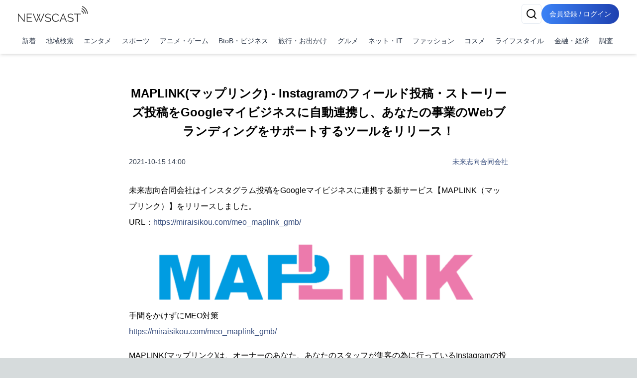

--- FILE ---
content_type: text/html; charset=utf-8
request_url: https://newscast.jp/news/7044700
body_size: 20544
content:
<!DOCTYPE html><html lang="ja"><head><meta charSet="utf-8"/><meta name="viewport" content="width=device-width, initial-scale=1, maximum-scale=5, user-scalable=yes"/><link rel="preload" as="image" href="/attachments/1USo0n6B3GW1u2cvmrE7.png?w=940&amp;h=940&amp;a=1"/><link rel="preload" as="image" href="/attachments/iADSOafSiOoxq8k00dEt.jpg?w=940&amp;h=940&amp;a=1"/><link rel="stylesheet" href="/smart/_next/static/css/6f4a0ae5af8f5e11.css" data-precedence="next"/><link rel="stylesheet" href="/smart/_next/static/css/e950903c037a3718.css" data-precedence="next"/><link rel="preload" as="script" fetchPriority="low" href="/smart/_next/static/chunks/webpack-d88aad40852a9105.js"/><script src="/smart/_next/static/chunks/4bd1b696-a0de495220e84aaa.js" async=""></script><script src="/smart/_next/static/chunks/1684-a16141880409572c.js" async=""></script><script src="/smart/_next/static/chunks/main-app-5518523dddf30468.js" async=""></script><script src="/smart/_next/static/chunks/6874-c706546223f9e0b5.js" async=""></script><script src="/smart/_next/static/chunks/app/error-17e1efd393ba86d3.js" async=""></script><script src="/smart/_next/static/chunks/4277-46fdfdc2178f8072.js" async=""></script><script src="/smart/_next/static/chunks/2898-9f81da04e7e09eb6.js" async=""></script><script src="/smart/_next/static/chunks/9553-395f378007d81c45.js" async=""></script><script src="/smart/_next/static/chunks/1884-3617ed4b23d1e703.js" async=""></script><script src="/smart/_next/static/chunks/3063-e01f29e778ca72c0.js" async=""></script><script src="/smart/_next/static/chunks/5387-95390fda87ffa0a1.js" async=""></script><script src="/smart/_next/static/chunks/2188-a1d69116b2fbc1b3.js" async=""></script><script src="/smart/_next/static/chunks/8606-e967fd716fe72fb2.js" async=""></script><script src="/smart/_next/static/chunks/4029-9d8a1edf00d25121.js" async=""></script><script src="/smart/_next/static/chunks/1507-97e9ac030d3c06fa.js" async=""></script><script src="/smart/_next/static/chunks/app/(public)/news/%5Bid%5D/page-3287bcd531f1c91a.js" async=""></script><script src="/smart/_next/static/chunks/5125-273f4e77a181016f.js" async=""></script><script src="/smart/_next/static/chunks/app/layout-e2a512d282130e0d.js" async=""></script><script src="/smart/_next/static/chunks/7683-6579d065c9ad026b.js" async=""></script><script src="/smart/_next/static/chunks/5152-0c27d5597b274883.js" async=""></script><script src="/smart/_next/static/chunks/8559-d9253a5482b176ed.js" async=""></script><script src="/smart/_next/static/chunks/6621-f95dc8e544a4d901.js" async=""></script><script src="/smart/_next/static/chunks/186-98c6634326af218d.js" async=""></script><script src="/smart/_next/static/chunks/app/(public)/layout-2a4a6682c4e54025.js" async=""></script><script src="/smart/_next/static/chunks/app/(noheader)/layout-dd73b69522ce148d.js" async=""></script><script src="/smart/_next/static/chunks/app/global-error-2d8edb1bf97b600f.js" async=""></script><link rel="preload" href="https://www.googletagmanager.com/gtm.js?id=GTM-TKXDNPP" as="script"/><link rel="icon" type="image/png" sizes="32x32" href="/_statics/img/favicon-32x32.png"/><link rel="icon" type="image/png" sizes="96x96" href="/_statics/img/favicon-96x96.png"/><link rel="icon" type="image/png" sizes="16x16" href="/_statics/img/favicon-16x16.png"/><link rel="alternate" type="application/rss+xml" title="RSS Feed for NEWSCAST" href="/rss"/><link rel="apple-touch-icon" sizes="192x192" href="/_statics/img/apple-touch-icon/192.png"/><title>MAPLINK(マップリンク) - Instagramのフィールド投稿・ストーリーズ投稿をGoogleマイビジネスに自動連携し、あなたの事業のWebブランディングをサポートするツールをリリース！ | NEWSCAST</title><meta name="description" content="ネット・ITの最新ニュース・イベント情報・プレスリリースはNEWSCAST！！MAPLINK(マップリンク) - Instagramのフィールド投稿・ストーリーズ投稿をGoogleマイビジネスに自動連携し、あなたの事業のWebブランディングをサポートするツールをリリース！ "/><meta name="keywords" content="ネット・IT"/><meta name="fb:app_id" content="1723062471173391"/><meta property="og:title" content="MAPLINK(マップリンク) - Instagramのフィールド投稿・ストーリーズ投稿をGoogleマイビジネスに自動連携し、あなたの事業のWebブランディングをサポートするツールをリリース！"/><meta property="og:description" content="ニュースをメディアだけではなくSNSで拡散。ニュース、ニュースリリース、プレスリリース発信サービス"/><meta property="og:url" content="https://www.atpress.ne.jp/news/7044700"/><meta property="og:image" content="https://www.atpress.ne.jp/attachments/1USo0n6B3GW1u2cvmrE7.png"/><meta property="og:image:width" content="1200"/><meta property="og:image:height" content="1200"/><meta property="og:image:type" content="image/jpeg"/><meta property="og:image:alt" content="MAPLINK(マップリンク) - Instagramのフィールド投稿・ストーリーズ投稿をGoogleマイビジネスに自動連携し、あなたの事業のWebブランディングをサポートするツールをリリース！"/><meta property="og:type" content="article"/><meta name="twitter:card" content="summary_large_image"/><meta name="twitter:site" content="@newscastjp"/><meta name="twitter:creator" content="@newscastjp"/><meta name="twitter:title" content="MAPLINK(マップリンク) - Instagramのフィールド投稿・ストーリーズ投稿をGoogleマイビジネスに自動連携し、あなたの事業のWebブランディングをサポートするツールをリリース！"/><meta name="twitter:description" content="ネット・ITの最新ニュース・イベント情報・プレスリリースはNEWSCAST！！MAPLINK(マップリンク) - Instagramのフィールド投稿・ストーリーズ投稿をGoogleマイビジネスに自動連携し、あなたの事業のWebブランディングをサポートするツールをリリース！ "/><meta name="twitter:image" content="https://www.atpress.ne.jp/attachments/1USo0n6B3GW1u2cvmrE7.png"/><meta name="twitter:image:width" content="1200"/><meta name="twitter:image:height" content="1200"/><meta name="twitter:image:type" content="image/jpeg"/><meta name="twitter:image:alt" content="MAPLINK(マップリンク) - Instagramのフィールド投稿・ストーリーズ投稿をGoogleマイビジネスに自動連携し、あなたの事業のWebブランディングをサポートするツールをリリース！"/><script src="/smart/_next/static/chunks/polyfills-42372ed130431b0a.js" noModule=""></script></head><body><!--$--><div class="bg-white"><header class="bg-white shadow-md fixed w-full z-50"><div class="container px-4 md:mx-auto"><div class="flex items-center justify-between py-2"><a class="text-2xl font-bold text-blue-600" href="/smart"><img src="/_statics/img/newscast-logo.svg" alt="Logo" class="h-8"/></a><div class="flex gap-4"><!--$--><button class="inline-flex items-center justify-center whitespace-nowrap rounded-md text-sm font-medium ring-offset-background transition-colors focus-visible:outline-none focus-visible:ring-2 focus-visible:ring-ring focus-visible:ring-offset-2 disabled:pointer-events-none disabled:opacity-50 border border-input bg-background hover:bg-accent hover:text-accent-foreground h-10 w-10" aria-label="検索" type="button" aria-haspopup="dialog" aria-expanded="false" aria-controls="radix-«Rp6tb»" data-state="closed"><svg xmlns="http://www.w3.org/2000/svg" width="24" height="24" viewBox="0 0 24 24" fill="none" stroke="currentColor" stroke-width="2" stroke-linecap="round" stroke-linejoin="round" class="lucide lucide-search"><circle cx="11" cy="11" r="8"></circle><path d="m21 21-4.3-4.3"></path></svg></button><!--/$--><a href="/smart/login"><button class="items-center justify-center whitespace-nowrap font-medium ring-offset-background focus-visible:outline-none focus-visible:ring-2 focus-visible:ring-ring focus-visible:ring-offset-2 disabled:pointer-events-none disabled:opacity-50 bg-primary hover:bg-primary/90 h-10 px-2 sm:px-4 py-2 rounded-full bg-gradient-to-r from-blue-500 to-blue-800 text-white text-sm hover:from-blue-600 hover:to-blue-900 transition-all duration-300 focus:outline-none focus:ring-2 focus:ring-blue-500 focus:ring-opacity-50 inline-block">会員登録 / ログイン</button></a></div></div><nav class="w-full navi-buttons"><div class="relative"><div class="overflow-x-auto scrollbar-hide"><div class="flex space-x-1 py-2 pr-1 lg:justify-between"><a class="flex-shrink-0 p-2 text-sm text-gray-700 hover:bg-gray-100" href="/smart/latests">新着</a><a class="flex-shrink-0 p-2 text-sm text-gray-700 hover:bg-gray-100" href="/smart/addresses">地域検索</a><a class="flex-shrink-0 p-2 text-sm text-gray-700 hover:bg-gray-100" href="/smart/genres/entertainment">エンタメ</a><a class="flex-shrink-0 p-2 text-sm text-gray-700 hover:bg-gray-100" href="/smart/genres/sports">スポーツ</a><a class="flex-shrink-0 p-2 text-sm text-gray-700 hover:bg-gray-100" href="/smart/genres/anime_game">アニメ・ゲーム</a><a class="flex-shrink-0 p-2 text-sm text-gray-700 hover:bg-gray-100" href="/smart/genres/business">BtoB・ビジネス</a><a class="flex-shrink-0 p-2 text-sm text-gray-700 hover:bg-gray-100" href="/smart/genres/travel">旅行・お出かけ</a><a class="flex-shrink-0 p-2 text-sm text-gray-700 hover:bg-gray-100" href="/smart/genres/gourmet">グルメ</a><a class="flex-shrink-0 p-2 text-sm text-gray-700 hover:bg-gray-100" href="/smart/genres/net_it">ネット・IT</a><a class="flex-shrink-0 p-2 text-sm text-gray-700 hover:bg-gray-100" href="/smart/genres/fashion">ファッション</a><a class="flex-shrink-0 p-2 text-sm text-gray-700 hover:bg-gray-100" href="/smart/genres/cosme">コスメ</a><a class="flex-shrink-0 p-2 text-sm text-gray-700 hover:bg-gray-100" href="/smart/genres/lifestyle">ライフスタイル</a><a class="flex-shrink-0 p-2 text-sm text-gray-700 hover:bg-gray-100" href="/smart/genres/finance_economy">金融・経済</a><a class="flex-shrink-0 p-2 text-sm text-gray-700 hover:bg-gray-100" href="/smart/genres/research">調査</a></div></div></div></nav></div></header><main class="overflow-x-hidden"><div class="flex-grow container mx-auto px-0 md:px-4 page-padding"><!--$--><div class="w-full h-full pt-0 md:pt-8 page_container__4bM2T"><article class="bg-white md:rounded pb-4 overflow-x-hidden page_leftPane__GrPN4 "><div class="fullfill p-4 pt-8"><h1 class="title page_title__F5feM page_articleContainer__Oqh1V">MAPLINK(マップリンク) - Instagramのフィールド投稿・ストーリーズ投稿をGoogleマイビジネスに自動連携し、あなたの事業のWebブランディングをサポートするツールをリリース！</h1></div><div class="page_articleContainer__Oqh1V"><div class="flex justify-between items-center my-4 mb-8 flex-wrap"><div class="text-sm text-gray-700">2021-10-15 14:00</div><div class="text-sm"><a href="/smart/b/Y0eypFr9kS">未来志向合同会社</a></div></div><div class="mb-4 w-full"><div><p>未来志向合同会社はインスタグラム投稿をGoogleマイビジネスに連携する新サービス【MAPLINK（マップリンク）】をリリースしました。<br>URL：<a href="https://miraisikou.com/meo_maplink_gmb/" target="_blank" rel="nofollow noopener ugc">https://miraisikou.com/meo_maplink_gmb/</a></p></div></div><div class="mb-4 w-full"><div style="max-width:min(940px, 100%);margin:0 auto"><img src="/attachments/1USo0n6B3GW1u2cvmrE7.png?w=940&amp;h=940&amp;a=1" alt="" class="object-scale-down max-w-full" loading="eager"/></div></div><div class="mb-4 w-full"><div><p>手間をかけずにMEO対策<br> <a href="https://miraisikou.com/meo_maplink_gmb/" target="_blank" rel="nofollow noopener ugc">https://miraisikou.com/meo_maplink_gmb/</a></p></div></div><div class="mb-4 w-full"><div><p>​​MAPLINK(マップリンク)は、オーナーのあなた、あなたのスタッフが集客の為に行っているInstagramの投稿を自動でGoogleマイビジネスに投稿します。</p></div></div><div class="mb-4 w-full"><div style="max-width:min(940px, 100%);margin:0 auto"><img src="/attachments/iADSOafSiOoxq8k00dEt.jpg?w=940&amp;h=940&amp;a=1" alt="" class="object-scale-down max-w-full" loading="eager"/></div></div><div class="mb-4 w-full"><div><p>◯ MAPLINK（マップリンク）の開発経緯<br> ​昨今、私たちが何か求めているものを検索する手段として、GoogleとSNSを使用することがとても多くなりました。</p></div></div><div class="mb-4 w-full"><div><p>SNSでは最新情報を発信していても、ホームページに最新情報を掲載できていないためにGoogle検索からの集客が弱いとお悩みのあなたの課題を解決するひとつの答えとして、<br>Instagramの更新をおこなうだけで、Googleマイビジネスも一緒に更新するツール『MAPLINK(マップリンク)』をご用意いたしました。</p></div></div><div class="mb-4 w-full"><div style="max-width:min(940px, 100%);margin:0 auto"><img src="/attachments/m5ZmTSH6I6S61ycceTwp.jpg?w=940&amp;h=940&amp;a=1" alt="" class="object-scale-down max-w-full" loading="lazy"/></div></div><div class="mb-4 w-full"><div><p>◯ Instagramに投稿するだけでGoogleマイビジネスの広告効果が上がります。<br> ​MAPLINKをご利用頂きますと、Instagramの投稿を行うだけで、Googleマイビジネスの「最新情報」と「写真」が自動で更新されます。Instagramの投稿をGoogleマイビジネスに再投稿する必要はありません。</p></div></div><div class="mb-4 w-full"><div><p>Instagramユーザにだけ発信されていた美味しいものが美味しく、綺麗なものが綺麗に映った写真や動画をGoogleマップに公開し、未来のお客様に届けましょう。<br>※Google検索での上位表示を保証するものではなく、最新情報をGoogle検索で見つけられるようになり、ヒットした際に多くの最新情報をお客様に提供することで、集客力の向上を目指すツールです。</p></div></div><div class="mb-4 w-full"><div><p>◯ Googleマイビジネスの集客力をあなたは手にすることになります。<br> Instagramの投稿はInstagramユーザにしか届きません。MAPLINK(マップリンク)したGoogleマイビジネスの投稿写真、メッセージは、Googleマップによりエリア内の商品やショップとして検索されエリア内の新規顧客に表示されます。</p></div></div><div class="mb-4 w-full"><div><p>国内のGoogleマップ利用者はInstagram利用者の2.5倍以上、閲覧数の多い投稿はGoogleからメールが届き、その閲覧数に驚くことになるでしょう。</p></div></div><div class="mb-4 w-full"><div><p>◯ 情報発信の生産性が向上します。<br> 日々の業務の中で、集客業務は大切なことですが、オーナーのあなたや、あなたのスタッフが複数のSNSを管理することはとてもコストがかかることです。</p></div></div><div class="mb-4 w-full"><div><p>SNSをInstagramに集約させMAPLINK(マップリンク)することで、大切な時間をさらに有効に活用できます。<br>Googleマイビジネスや複数のSNS投稿に費やして来た時間を、商品開発や店舗内の改善、または自由な時間としてご活用ください。</p></div></div><div class="mb-4 w-full"><div><p>◯ どなたでも初回の30日間、無料でお試し頂けます。<br> MAPLINKは30日間の無料お試し期間をご用意しております。契約日を含め30日以内にご解約された場合には、一切費用はかかりません。</p></div></div><div class="mb-4 w-full"><div><p>これはGoogleマイビジネスの集客力にご不安の「あなた」にこそ実感して頂きたい！という当社の思いです。<br>◯ 投稿の使用例のご紹介</p></div></div><div class="mb-4 w-full"><div><p>MAPLINK(マップリンク)をどのように活用するのか、一例をご紹介します。<br> 例えば、以下のような使い方があります。<br> ・毎日、本日のおすすめの商品の写真をコメント付きでInstagramに投稿する<br> Googleマイビジネスの「最新情報」にMAPLINK(マップリンク)がコメント付きで自動投稿</p></div></div><div class="mb-4 w-full"><div><p>・Googleマイビジネスの「最新情報」にMAPLINK(マップリンク)がコメント付きで自動投稿した内容を編集し、操作ボタンを追加し、予約やオンライン注文、購入、詳細を追加</p></div></div><div class="mb-4 w-full"><div><p>・できたての湯気が立つ美味しいパンを動画で撮影しInstagramに投稿する<br> Googleマイビジネスの「写真」のカテゴリー「動画」にMAPLINK(マップリンク)が自動投稿<br> Instagramのコメントは投稿されませんが、コメントを含めた動画を投稿することができます</p></div></div><div class="mb-4 w-full"><div><p>・Googleマイビジネスの「写真」のカテゴリー「動画」にMAPLINK(マップリンク)が自動投稿した内容を編集し、カテゴリー（店内、外観、職場、チーム）を設定する</p></div></div><div class="mb-4 w-full"><div><p>◯ 適している業種<br> 【店舗型】<br> 飲食店・美容院・ヘアサロン・ペットサロン・病院・ジム・スタジオ・旅館・温泉・エステサロン・整体・接骨院・専門学校・学習塾・小売店・ショップ・ウェディング・レンタルサービス・スキー場、など</p></div></div><div class="mb-4 w-full"><div><p>※ただし、旅館、ホテル、民宿、ペンション、ゲストハウスなどの宿泊施設はGoogleマイビジネスに写真と共にコメントを含めた投稿ができませんので、写真や動画のみの投稿となります。</p></div></div><div class="mb-4 w-full"><div><p>【非店舗型】<br> 清掃業者・施工業者・工務店・建築事業者・ソフトウェア開発事業者・代理店事業者、など</p></div></div><div class="mb-4 w-full"><div><p>【ハイブリッド型】<br> デイサービス・宅配サービス・イートインと宅配の両方を持っているレストラン、など</p></div></div><div class="mb-4 w-full"><h3><p>【個人開業者】</p></h3></div><div class="mb-4 w-full"><div><p>開業医・弁護士・コンサル事業者・保険代理人・不動産仲介士・キャリアコンサルタント、など<br>◯ 既にご利用頂いている店舗様<br>東北初のパンケーキ専門店38mitsubach様</p></div></div><div class="mb-4 w-full"><div style="max-width:min(940px, 100%);margin:0 auto"><img src="/attachments/rZs8w4zFRqqvi4mSosJb.jpg?w=940&amp;h=940&amp;a=1" alt="" class="object-scale-down max-w-full" loading="lazy"/></div></div><div class="mb-4 w-full"><div><p>◯ 初期費用なし(※)、解約費用なし、月額¥3,000(税込)、設定変更手数料¥550(税込)<br> ※現地に伺って初期設定をサポートする場合には、別途出張費を頂きます。</p></div></div><div class="mb-4 w-full"><div><p>全ての店舗様に初回30日間の月額料金無料キャンペーンを実施しております。<br>ご利用開始にはクレジットカードまたはデビッドカード（ Visa / JCB / Mastercard / American Express / Discover / UnionPay ）の登録が必要です。ただし、契約日を含め30日以内にご解約頂く事で一切の料金は請求されません。<br>30日間の無料期間終了後も店舗経営へのご負担少なく、¥3,000/月（税込）〜にてご提供致します。</p></div></div><div class="mb-4 w-full"><div><p>◯ MAPLINK(マップリンク)利用申込<br> 以下のURLもしくはQRコードよりアクセスしてください。<br> <a href="https://miraisikou.com/maplink-request/?agency-id=agency-00000" target="_blank" rel="nofollow noopener ugc">https://miraisikou.com/maplink-request/?agency-id=agency-00000</a></p></div></div><div class="mb-4 w-full"><div class="text-center py-4"><a href="https://miraisikou.com/maplink-request/?agency-id=agency-00000" class="link-button items-center justify-center font-medium px-6 py-2 rounded-full bg-blue-600 text-white inline-block" target="_blank" rel="nofollow noopener ugc">利用申込みはこちら</a></div></div><div class="mb-4 w-full"><div style="max-width:min(940px, 100%);margin:0 auto"><img src="/attachments/KVVNEMz8VvKaUALQgvDG.png?w=940&amp;h=940&amp;a=1" alt="" class="object-scale-down max-w-full" loading="lazy"/></div></div><div class="mb-4 w-full"><div><p>◯ お客様からのお問い合わせ先<br> 未来志向合同会社（電話、メール対応のみ）<br> 〒982-0807 宮城県仙台市太白区八木山南4丁目2-1<br> TEL：050-3553-7234<br> e-mail：<a href="mailto:maplink@miraisikou.com" target="_blank" rel="nofollow noopener ugc">maplink@miraisikou.com</a></p></div></div><div class="mb-4 w-full"><div><p>このプレスリリースには、メディア関係者向けの情報があります。</p></div></div><div class="mb-4 w-full"><div><p>メディアユーザー登録を行うと、企業担当者の連絡先や、イベント・記者会見の情報など様々な特記情報を閲覧できます。<br>※内容はプレスリリースにより異なります。</p></div></div><div class="border-t border-gray-300 mt-8"><div class="my-5 flex justify-between items-center"><div><strong>画像・ファイル一覧</strong></div><button class="inline-flex items-center justify-center whitespace-nowrap font-medium ring-offset-background transition-colors focus-visible:outline-none focus-visible:ring-2 focus-visible:ring-ring focus-visible:ring-offset-2 disabled:pointer-events-none disabled:opacity-50 h-10 bg-white text-blue-600 border text-sm border-gray-200 rounded hover:bg-gray-100 p-2" type="button" aria-haspopup="dialog" aria-expanded="false" aria-controls="radix-«R4v8nndatb»" data-state="closed">一括ダウンロード</button></div><div class="relative w-full"><div class="flex overflow-x-auto hidden-scrollbar space-x-3 md:space-x-4 py-4 px-1 md:pr-4 pt-2 newscast-scroll-cards" role="list"><div role="listitem"><div class="flex h-full min-w-48 max-w-48"><a target="_blank" href="/attachments/1USo0n6B3GW1u2cvmrE7.png" class="flex flex-col justify-end h-full hover:border-none w-full shadow"><img alt="" loading="lazy" width="192" height="192" decoding="async" data-nimg="1" class="object-contain block mb-1 max-h-[100px]" style="color:transparent" srcSet="/attachments/1USo0n6B3GW1u2cvmrE7.png 1x, /attachments/1USo0n6B3GW1u2cvmrE7.png 2x" src="/attachments/1USo0n6B3GW1u2cvmrE7.png"/></a></div></div><div role="listitem"><div class="flex h-full min-w-48 max-w-48"><a target="_blank" href="/attachments/iADSOafSiOoxq8k00dEt.jpg" class="flex flex-col justify-end h-full hover:border-none w-full shadow"><img alt="" loading="lazy" width="192" height="192" decoding="async" data-nimg="1" class="object-contain block mb-1 max-h-[100px]" style="color:transparent" srcSet="/attachments/iADSOafSiOoxq8k00dEt.jpg 1x, /attachments/iADSOafSiOoxq8k00dEt.jpg 2x" src="/attachments/iADSOafSiOoxq8k00dEt.jpg"/></a></div></div><div role="listitem"><div class="flex h-full min-w-48 max-w-48"><a target="_blank" href="/attachments/m5ZmTSH6I6S61ycceTwp.jpg" class="flex flex-col justify-end h-full hover:border-none w-full shadow"><img alt="" loading="lazy" width="192" height="192" decoding="async" data-nimg="1" class="object-contain block mb-1 max-h-[100px]" style="color:transparent" srcSet="/attachments/m5ZmTSH6I6S61ycceTwp.jpg 1x, /attachments/m5ZmTSH6I6S61ycceTwp.jpg 2x" src="/attachments/m5ZmTSH6I6S61ycceTwp.jpg"/></a></div></div><div role="listitem"><div class="flex h-full min-w-48 max-w-48"><a target="_blank" href="/attachments/rZs8w4zFRqqvi4mSosJb.jpg" class="flex flex-col justify-end h-full hover:border-none w-full shadow"><img alt="" loading="lazy" width="192" height="192" decoding="async" data-nimg="1" class="object-contain block mb-1 max-h-[100px]" style="color:transparent" srcSet="/attachments/rZs8w4zFRqqvi4mSosJb.jpg 1x, /attachments/rZs8w4zFRqqvi4mSosJb.jpg 2x" src="/attachments/rZs8w4zFRqqvi4mSosJb.jpg"/></a></div></div><div role="listitem"><div class="flex h-full min-w-48 max-w-48"><a target="_blank" href="/attachments/KVVNEMz8VvKaUALQgvDG.png" class="flex flex-col justify-end h-full hover:border-none w-full shadow"><img alt="" loading="lazy" width="192" height="192" decoding="async" data-nimg="1" class="object-contain block mb-1 max-h-[100px]" style="color:transparent" srcSet="/attachments/KVVNEMz8VvKaUALQgvDG.png 1x, /attachments/KVVNEMz8VvKaUALQgvDG.png 2x" src="/attachments/KVVNEMz8VvKaUALQgvDG.png"/></a></div></div></div><button class="absolute right-0 top-1/2 -translate-y-1/2 bg-white p-2 rounded-full shadow-md z-10 hidden md:block" style="right:-20px" aria-describedby="right" title="CardGridCarousel-button-right"><svg xmlns="http://www.w3.org/2000/svg" width="24" height="24" viewBox="0 0 24 24" fill="none" stroke="currentColor" stroke-width="2" stroke-linecap="round" stroke-linejoin="round" class="lucide lucide-chevron-right w-6 h-6"><path d="m9 18 6-6-6-6"></path></svg></button></div></div></div><div class="page_bottomPane__nHkCb"><div class="bottom-pane"><div class="space-y-4"><div class="flex items-center flex-wrap gap-2"><div class="flex items-center mr-4 shrink-0"><div class="h-5 mr-2 undefined"><svg xmlns="http://www.w3.org/2000/svg" width="18" height="18" viewBox="0 0 24 24" fill="none" stroke="currentColor" stroke-width="2" stroke-linecap="round" stroke-linejoin="round" class="lucide lucide-book-open"><path d="M2 3h6a4 4 0 0 1 4 4v14a3 3 0 0 0-3-3H2z"></path><path d="M22 3h-6a4 4 0 0 0-4 4v14a3 3 0 0 1 3-3h7z"></path></svg></div><span class="text-sm font-medium text-gray-700">ジャンル<!-- -->:</span></div><div class="flex flex-wrap gap-2"><a class="px-2 py-1 border border-gray-500 text-gray-700 text-xs font-medium rounded" href="/smart/genres/net_it">ネット・IT</a></div></div><div class="flex items-center flex-wrap gap-2"><div class="flex items-center mr-4 shrink-0"><div class="h-5 mr-2 undefined"><svg xmlns="http://www.w3.org/2000/svg" width="18" height="18" viewBox="0 0 24 24" fill="none" stroke="currentColor" stroke-width="2" stroke-linecap="round" stroke-linejoin="round" class="lucide lucide-map-pin"><path d="M20 10c0 6-8 12-8 12s-8-6-8-12a8 8 0 0 1 16 0Z"></path><circle cx="12" cy="10" r="3"></circle></svg></div><span class="text-sm font-medium text-gray-700">場所<!-- -->:</span></div><div class="flex flex-wrap gap-2"><a class="px-2 py-1 border border-gray-500 text-gray-700 text-xs font-medium rounded" href="/smart/addresses/宮城県?city=仙台市">宮城県仙台市</a></div></div></div><div class="flex items-center flex-wrap gap-2 mt-4"><div class="flex items-center mr-4 shrink-0"><div class="h-5 mr-2 undefined"><svg xmlns="http://www.w3.org/2000/svg" width="18" height="18" viewBox="0 0 24 24" fill="none" stroke="currentColor" stroke-width="2" stroke-linecap="round" stroke-linejoin="round" class="lucide lucide-share2"><circle cx="18" cy="5" r="3"></circle><circle cx="6" cy="12" r="3"></circle><circle cx="18" cy="19" r="3"></circle><line x1="8.59" x2="15.42" y1="13.51" y2="17.49"></line><line x1="15.41" x2="8.59" y1="6.51" y2="10.49"></line></svg></div><span class="text-sm font-medium text-gray-700">ニュースのシェア<!-- -->:</span></div><div class="grid grid-cols-4 gap-1"><a href="https://x.com/intent/tweet?text=MAPLINK%28%E3%83%9E%E3%83%83%E3%83%97%E3%83%AA%E3%83%B3%E3%82%AF%29+-+Instagram%E3%81%AE%E3%83%95%E3%82%A3%E3%83%BC%E3%83%AB%E3%83%89%E6%8A%95%E7%A8%BF%E3%83%BB%E3%82%B9%E3%83%88%E3%83%BC%E3%83%AA%E3%83%BC%E3%82%BA%E6%8A%95%E7%A8%BF%E3%82%92Google%E3%83%9E%E3%82%A4%E3%83%93%E3%82%B8%E3%83%8D%E3%82%B9%E3%81%AB%E8%87%AA%E5%8B%95%E9%80%A3%E6%90%BA%E3%81%97%E3%80%81%E3%81%82%E3%81%AA%E3%81%9F%E3%81%AE%E4%BA%8B%E6%A5%AD%E3%81%AEWeb%E3%83%96%E3%83%A9%E3%83%B3%E3%83%87%E3%82%A3%E3%83%B3%E3%82%B0%E3%82%92%E3%82%B5%E3%83%9D%E3%83%BC%E3%83%88%E3%81%99%E3%82%8B%E3%83%84%E3%83%BC%E3%83%AB%E3%82%92%E3%83%AA%E3%83%AA%E3%83%BC%E3%82%B9%EF%BC%81%0Ahttps%3A%2F%2Fnewscast.jp%2Fnews%2F7044700" target="_blank" rel="nofollow noopener ugc"><button class="whitespace-nowrap text-sm font-medium ring-offset-background transition-colors focus-visible:outline-none focus-visible:ring-2 focus-visible:ring-ring focus-visible:ring-offset-2 disabled:pointer-events-none disabled:opacity-50 hover:bg-primary/90 px-4 py-2 w-full flex flex-col items-center text-white justify-center rounded min-h-[30px] h-auto bg-black"><span class="text-xs">X</span></button></a><a href="https://www.facebook.com/sharer.php?u=https%3A%2F%2Fnewscast.jp%2Fnews%2F7044700" target="_blank" rel="nofollow noopener ugc"><button class="whitespace-nowrap text-sm font-medium ring-offset-background transition-colors focus-visible:outline-none focus-visible:ring-2 focus-visible:ring-ring focus-visible:ring-offset-2 disabled:pointer-events-none disabled:opacity-50 hover:bg-primary/90 px-4 py-2 w-full flex flex-col items-center text-white justify-center rounded min-h-[30px] h-auto bg-blue-600"><span class="text-xs">Facebook</span></button></a><a href="https://social-plugins.line.me/lineit/share?url=https%3A%2F%2Fnewscast.jp%2Fnews%2F7044700" target="_blank" rel="nofollow noopener ugc"><button class="whitespace-nowrap text-sm font-medium ring-offset-background transition-colors focus-visible:outline-none focus-visible:ring-2 focus-visible:ring-ring focus-visible:ring-offset-2 disabled:pointer-events-none disabled:opacity-50 hover:bg-primary/90 px-4 py-2 w-full flex flex-col items-center text-white justify-center rounded min-h-[30px] h-auto bg-line"><span class="text-xs">LINE</span></button></a><a href="/print/7044700" target="_blank" rel="nofollow noopener ugc"><button class="whitespace-nowrap text-sm font-medium ring-offset-background transition-colors focus-visible:outline-none focus-visible:ring-2 focus-visible:ring-ring focus-visible:ring-offset-2 disabled:pointer-events-none disabled:opacity-50 hover:bg-primary/90 px-4 py-2 w-full flex flex-col items-center text-white justify-center rounded min-h-[30px] h-auto bg-print"><span class="text-xs">印刷</span></button></a></div></div><div class="mt-12"><div class="text-lg font-bold text-center">未来志向合同会社</div><div class="my-2"></div><div class="flex justify-center"><a class="inline-block bg-gray-200 text-gray-700 py-2 px-8 rounded text-center" href="/smart/b/Y0eypFr9kS">会社の詳しい情報を見る</a></div></div></div></div></article></div><div class="my-8"><!--$--><div class="w-full max-w-7xl mx-auto px-2 py-8 "><div class="bg-gray-200 rounded mb-4 animate-pulse col-span-full h-12"></div><div class="grid md:grid-cols-1 gap-4 h-auto"><div class="bg-gray-200 rounded animate-pulse relative overflow-hidden" style="height:6.75rem"><div style="position:absolute;top:0;right:0;bottom:0;left:0;transform:translateX(-100%);background:linear-gradient(90deg, rgba(255,255,255,0) 0%, rgba(255,255,255,0.2) 50%, rgba(255,255,255,0) 100%);animation:shimmer 1.5s infinite"></div></div><div class="bg-gray-200 rounded animate-pulse relative overflow-hidden" style="height:6.75rem"><div style="position:absolute;top:0;right:0;bottom:0;left:0;transform:translateX(-100%);background:linear-gradient(90deg, rgba(255,255,255,0) 0%, rgba(255,255,255,0.2) 50%, rgba(255,255,255,0) 100%);animation:shimmer 1.5s infinite"></div></div><div class="bg-gray-200 rounded animate-pulse relative overflow-hidden" style="height:6.75rem"><div style="position:absolute;top:0;right:0;bottom:0;left:0;transform:translateX(-100%);background:linear-gradient(90deg, rgba(255,255,255,0) 0%, rgba(255,255,255,0.2) 50%, rgba(255,255,255,0) 100%);animation:shimmer 1.5s infinite"></div></div><div class="bg-gray-200 rounded animate-pulse relative overflow-hidden" style="height:6.75rem"><div style="position:absolute;top:0;right:0;bottom:0;left:0;transform:translateX(-100%);background:linear-gradient(90deg, rgba(255,255,255,0) 0%, rgba(255,255,255,0.2) 50%, rgba(255,255,255,0) 100%);animation:shimmer 1.5s infinite"></div></div><div class="bg-gray-200 rounded animate-pulse relative overflow-hidden" style="height:6.75rem"><div style="position:absolute;top:0;right:0;bottom:0;left:0;transform:translateX(-100%);background:linear-gradient(90deg, rgba(255,255,255,0) 0%, rgba(255,255,255,0.2) 50%, rgba(255,255,255,0) 100%);animation:shimmer 1.5s infinite"></div></div></div></div><!--/$--></div><div class="my-8"><!--$--><div class="w-full max-w-7xl mx-auto px-2 py-8 "><div class="bg-gray-200 rounded mb-4 animate-pulse col-span-full h-12"></div><div class="grid md:grid-cols-1 gap-4 h-auto"><div class="bg-gray-200 rounded animate-pulse relative overflow-hidden" style="height:6.75rem"><div style="position:absolute;top:0;right:0;bottom:0;left:0;transform:translateX(-100%);background:linear-gradient(90deg, rgba(255,255,255,0) 0%, rgba(255,255,255,0.2) 50%, rgba(255,255,255,0) 100%);animation:shimmer 1.5s infinite"></div></div><div class="bg-gray-200 rounded animate-pulse relative overflow-hidden" style="height:6.75rem"><div style="position:absolute;top:0;right:0;bottom:0;left:0;transform:translateX(-100%);background:linear-gradient(90deg, rgba(255,255,255,0) 0%, rgba(255,255,255,0.2) 50%, rgba(255,255,255,0) 100%);animation:shimmer 1.5s infinite"></div></div><div class="bg-gray-200 rounded animate-pulse relative overflow-hidden" style="height:6.75rem"><div style="position:absolute;top:0;right:0;bottom:0;left:0;transform:translateX(-100%);background:linear-gradient(90deg, rgba(255,255,255,0) 0%, rgba(255,255,255,0.2) 50%, rgba(255,255,255,0) 100%);animation:shimmer 1.5s infinite"></div></div><div class="bg-gray-200 rounded animate-pulse relative overflow-hidden" style="height:6.75rem"><div style="position:absolute;top:0;right:0;bottom:0;left:0;transform:translateX(-100%);background:linear-gradient(90deg, rgba(255,255,255,0) 0%, rgba(255,255,255,0.2) 50%, rgba(255,255,255,0) 100%);animation:shimmer 1.5s infinite"></div></div><div class="bg-gray-200 rounded animate-pulse relative overflow-hidden" style="height:6.75rem"><div style="position:absolute;top:0;right:0;bottom:0;left:0;transform:translateX(-100%);background:linear-gradient(90deg, rgba(255,255,255,0) 0%, rgba(255,255,255,0.2) 50%, rgba(255,255,255,0) 100%);animation:shimmer 1.5s infinite"></div></div></div></div><!--/$--></div><div class="my-8"><!--$--><div></div><!--/$--></div><div class="flex justify-center block lg:hidden"><div class="bg-white md:rounded p-3 md:p-6 overflow-x-hidden w-fit"><div class="mx-4"><a class="block" href="/smart/news_videos/all"><img alt="NC動画生成サービス" loading="lazy" width="600" height="500" decoding="async" data-nimg="1" class="w-full" style="color:transparent" srcSet="/_statics/img/bnn_mov_sp.png 1x, /_statics/img/bnn_mov_sp.png 2x" src="/_statics/img/bnn_mov_sp.png"/></a></div></div></div><nav aria-label="breadcrumb" class="bg-gray-200 text-nowrap overflow-x-auto fullfill text-sm bg-white mt-12 mx-4"><ol class="flex items-start text-gray-600 py-2"><li><a class="text-blue-800 hover:text-blue-500 flex items-center underline" href="/smart"><svg xmlns="http://www.w3.org/2000/svg" width="24" height="24" viewBox="0 0 24 24" fill="none" stroke="currentColor" stroke-width="2" stroke-linecap="round" stroke-linejoin="round" class="lucide lucide-house w-4 h-4 mr-1"><path d="M15 21v-8a1 1 0 0 0-1-1h-4a1 1 0 0 0-1 1v8"></path><path d="M3 10a2 2 0 0 1 .709-1.528l7-5.999a2 2 0 0 1 2.582 0l7 5.999A2 2 0 0 1 21 10v9a2 2 0 0 1-2 2H5a2 2 0 0 1-2-2z"></path></svg>トップページ</a></li><li class="flex items-center"><span class="mx-2">/</span><a class="text-blue-800 hover:text-blue-500 underline" href="/smart/genres/net_it">ネット・IT</a></li><li class="flex items-center"><span class="mx-2">/</span><a class="text-blue-800 hover:text-blue-500 underline" href="/smart/b/Y0eypFr9kS">未来志向合同会社</a></li><li class="flex items-center"><span class="mx-2">/</span><span class="font-semibold">MAPLINK(マップリンク) - Instagramのフィールド投稿・ストーリーズ投稿をGoogleマイビジネスに自動連携し、あなたの事業のWebブランディングをサポートするツールをリリース！</span></li></ol></nav><script type="application/ld+json">[{"@context":"https://schema.org","@type":"NewsArticle","mainEntityOfPage":{"@type":"WebPage","@id":"https://www.atpress.ne.jphttps://www.atpress.ne.jp/news/7044700","name":"未来志向合同会社"},"identifier":"https://www.atpress.ne.jphttps://www.atpress.ne.jp/news/7044700","name":"MAPLINK(マップリンク) - Instagramのフィールド投稿・ストーリーズ投稿をGoogleマイビジネスに自動連携し、あなたの事業のWebブランディングをサポートするツールをリリース！","author":{"@type":"Organization","name":"未来志向合同会社","url":"https://www.atpress.ne.jp/b/Y0eypFr9kS"},"publisher":{"@context":"https://schema.org","@type":"Organization","url":"https://www.atpress.ne.jp/","logo":"https://www.atpress.ne.jp/_statics/img/oglogo.png","name":""},"datePublished":"2021-10-15T05:00:00.000Z","dateModified":"2021-10-15T05:00:00.000Z","headline":"MAPLINK(マップリンク) - Instagramのフィールド投稿・ストーリーズ投稿をGoogleマイビジネスに自動連携し、あなたの事業のWebブランディングをサポートするツールをリリース！","description":"","keywords":["ネット・IT"],"provider":{"@context":"https://schema.org","@type":"Organization","url":"https://www.atpress.ne.jp/","logo":"https://www.atpress.ne.jp/_statics/img/oglogo.png","name":""},"image":{"@type":"ImageObject","url":"https://www.atpress.ne.jp/attachments/1USo0n6B3GW1u2cvmrE7.png","width":"auto","height":"auto"}},{"@context":"https://schema.org","@type":"BreadcrumbList","itemListElement":[{"@type":"ListItem","item":{"@id":"https://www.atpress.ne.jp/","name":"ニュースキャスト"},"position":1},{"@type":"ListItem","item":{"@id":"https://www.atpress.ne.jp/genres/net_it","name":"ネット・IT"},"position":2},{"@type":"ListItem","item":{"@id":"https://www.atpress.ne.jp/news/7044700","name":"MAPLINK(マップリンク) - Instagramのフィールド投稿・ストーリーズ投稿をGoogleマイビジネスに自動連携し、あなたの事業のWebブランディングをサポートするツールをリリース！"},"position":3}]},{"@context":"https://schema.org","@type":"Organization","url":"https://www.atpress.ne.jp/","logo":"https://www.atpress.ne.jp/_statics/img/oglogo.png","name":""}]</script><div class="fixed bottom-4 right-4 bg-blue-500 text-white p-4 rounded-lg transition-opacity duration-300 hidden lg:block" style="opacity:0"><div class="container mx-auto px-4"><div class="flex justify-between items-center flex-col"><div class="text-sm">@Pressでの配信を検討中の方へ</div><div><a class="font-bold underline" href="/smart/services/about">サービス概要ページを見る</a></div></div></div><div class="absolute -top-2 -right-2"><button class="text-white"><svg xmlns="http://www.w3.org/2000/svg" width="18" height="18" viewBox="0 0 24 24" fill="none" stroke="currentColor" stroke-width="2" stroke-linecap="round" stroke-linejoin="round" class="lucide lucide-x rounded-full bg-blue-300"><path d="M18 6 6 18"></path><path d="m6 6 12 12"></path></svg></button></div></div><!--/$--> </div></main><footer class="bg-gradient-to-r from-blue-600 to-blue-950 p-4"><div class="container mx-auto"><div class="flex flex-col items-start"><nav class="mb-8 footer-links"><ul class="sm:flex sm:flex-wrap sm:gap-x-8 gap-y-1 sm:gap-y-0"><li><a class="underline inline-block py-2" href="/smart/company">運営会社</a></li><li><a class="underline inline-block py-2" href="/smart/service">サービス・料金</a></li><li><a href="https://timerex.net/s/socialwire_01/9169136c/" class="underline inline-block py-2">サービス説明会</a></li><li><a class="underline inline-block py-2" href="/smart/legal">特定商取引法に基づく表記</a></li><li><a class="underline inline-block py-2" href="/smart/term">利用規約</a></li><li><a class="underline inline-block py-2" href="/smart/privacy">プライバシーポリシー</a></li><li><a class="underline inline-block py-2" href="/smart/guideline">ガイドライン</a></li><li><a class="underline inline-block py-2" href="/smart/services/api">API利用</a></li><li><a href="https://www.atpress.ne.jp/contact" class="underline inline-block py-2" target="_blank" rel="noopener noreferrer">お問い合わせ</a></li></ul></nav></div><div class="flex justify-center sm:justify-start w-full"><a href="https://www.instagram.com/newscast.jp/" aria-label="Instagram" class="flex flex-col items-center justify-center min-w-[70px] min-h-[48px]" target="_blank"><svg xmlns="http://www.w3.org/2000/svg" width="24" height="24" viewBox="0 0 24 24" fill="none" stroke="currentColor" stroke-width="2" stroke-linecap="round" stroke-linejoin="round" class="lucide lucide-instagram"><rect width="20" height="20" x="2" y="2" rx="5" ry="5"></rect><path d="M16 11.37A4 4 0 1 1 12.63 8 4 4 0 0 1 16 11.37z"></path><line x1="17.5" x2="17.51" y1="6.5" y2="6.5"></line></svg><span class="text-xs">Instagram</span></a><a href="https://x.com/newscastjp" aria-label="Twitter" class="flex flex-col items-center justify-center min-w-[70px] min-h-[48px]" target="_blank"><svg width="24" height="24" viewBox="0 0 1200 1227" fill="none" xmlns="http://www.w3.org/2000/svg"><path d="M714.163 519.284L1160.89 0H1055.03L667.137 450.887L357.328 0H0L468.492 681.821L0 1226.37H105.866L515.491 750.218L842.672 1226.37H1200L714.137 519.284H714.163ZM569.165 687.828L521.697 619.934L144.011 79.6944H306.615L611.412 515.685L658.88 583.579L1055.08 1150.3H892.476L569.165 687.854V687.828Z" fill="currentColor"></path></svg><span class="text-xs">X</span></a><a href="/rss" aria-label="RSS" class="flex flex-col items-center justify-center min-w-[70px] min-h-[48px]" target="_blank"><svg xmlns="http://www.w3.org/2000/svg" width="24" height="24" viewBox="0 0 24 24" fill="none" stroke="currentColor" stroke-width="2" stroke-linecap="round" stroke-linejoin="round" class="lucide lucide-rss"><path d="M4 11a9 9 0 0 1 9 9"></path><path d="M4 4a16 16 0 0 1 16 16"></path><circle cx="5" cy="19" r="1"></circle></svg><span class="text-xs">RSS</span></a></div></div></footer><div class="text-white py-4 bg-gradient-to-r from-gray-700 to-gray-950 p-4"><div class="container">Copyright 2006- SOCIALWIRE CO.,LTD. All rights reserved.</div></div><div role="region" aria-label="Notifications (F8)" tabindex="-1" style="pointer-events:none"><ol tabindex="-1" class="fixed top-0 z-[100] flex max-h-screen w-full flex-col-reverse p-4 sm:bottom-0 sm:right-0 sm:top-auto sm:flex-col md:max-w-[420px]"></ol></div></div><!--/$--><script src="/smart/_next/static/chunks/webpack-d88aad40852a9105.js" async=""></script><script>(self.__next_f=self.__next_f||[]).push([0])</script><script>self.__next_f.push([1,"1:\"$Sreact.fragment\"\n2:I[87555,[],\"\"]\n3:I[51901,[\"6874\",\"static/chunks/6874-c706546223f9e0b5.js\",\"8039\",\"static/chunks/app/error-17e1efd393ba86d3.js\"],\"default\"]\n4:I[31295,[],\"\"]\n5:I[6874,[\"4277\",\"static/chunks/4277-46fdfdc2178f8072.js\",\"6874\",\"static/chunks/6874-c706546223f9e0b5.js\",\"2898\",\"static/chunks/2898-9f81da04e7e09eb6.js\",\"9553\",\"static/chunks/9553-395f378007d81c45.js\",\"1884\",\"static/chunks/1884-3617ed4b23d1e703.js\",\"3063\",\"static/chunks/3063-e01f29e778ca72c0.js\",\"5387\",\"static/chunks/5387-95390fda87ffa0a1.js\",\"2188\",\"static/chunks/2188-a1d69116b2fbc1b3.js\",\"8606\",\"static/chunks/8606-e967fd716fe72fb2.js\",\"4029\",\"static/chunks/4029-9d8a1edf00d25121.js\",\"1507\",\"static/chunks/1507-97e9ac030d3c06fa.js\",\"3963\",\"static/chunks/app/(public)/news/%5Bid%5D/page-3287bcd531f1c91a.js\"],\"\"]\n6:I[54381,[\"5125\",\"static/chunks/5125-273f4e77a181016f.js\",\"9558\",\"static/chunks/app/layout-e2a512d282130e0d.js\"],\"default\"]\n7:I[51896,[\"4277\",\"static/chunks/4277-46fdfdc2178f8072.js\",\"6874\",\"static/chunks/6874-c706546223f9e0b5.js\",\"2898\",\"static/chunks/2898-9f81da04e7e09eb6.js\",\"9553\",\"static/chunks/9553-395f378007d81c45.js\",\"1884\",\"static/chunks/1884-3617ed4b23d1e703.js\",\"7683\",\"static/chunks/7683-6579d065c9ad026b.js\",\"5152\",\"static/chunks/5152-0c27d5597b274883.js\",\"8559\",\"static/chunks/8559-d9253a5482b176ed.js\",\"6621\",\"static/chunks/6621-f95dc8e544a4d901.js\",\"8606\",\"static/chunks/8606-e967fd716fe72fb2.js\",\"186\",\"static/chunks/186-98c6634326af218d.js\",\"1816\",\"static/chunks/app/(public)/layout-2a4a6682c4e54025.js\"],\"default\"]\n8:I[1057,[\"2169\",\"static/chunks/app/(noheader)/layout-dd73b69522ce148d.js\"],\"default\"]\na:I[59665,[],\"OutletBoundary\"]\nd:I[59665,[],\"ViewportBoundary\"]\nf:I[59665,[],\"MetadataBoundary\"]\n11:I[98385,[\"6874\",\"static/chunks/6874-c706546223f9e0b5.js\",\"4219\",\"static/chunks/app/global-error-2d8edb1bf97b600f.js\"],\"default\"]\n:HL[\"/smart/_next/static/css/6f4a0ae5af8f5e11.css\",\"style\"]\n:HL[\"/smart/_next/static/css/e950903c037a3718.css\",\"style\"]\n"])</script><script>self.__next_f.push([1,"0:{\"P\":null,\"b\":\"JGMYIdFD1ei2ZV0sQwjHt\",\"p\":\"/smart\",\"c\":[\"\",\"news\",\"7044700\"],\"i\":false,\"f\":[[[\"\",{\"children\":[\"(public)\",{\"children\":[\"news\",{\"children\":[[\"id\",\"7044700\",\"d\"],{\"children\":[\"__PAGE__\",{}]}]}]}]},\"$undefined\",\"$undefined\",true],[\"\",[\"$\",\"$1\",\"c\",{\"children\":[[[\"$\",\"link\",\"0\",{\"rel\":\"stylesheet\",\"href\":\"/smart/_next/static/css/6f4a0ae5af8f5e11.css\",\"precedence\":\"next\",\"crossOrigin\":\"$undefined\",\"nonce\":\"$undefined\"}]],[\"$\",\"html\",null,{\"lang\":\"ja\",\"children\":[[\"$\",\"head\",null,{\"children\":[[\"$\",\"link\",null,{\"rel\":\"icon\",\"type\":\"image/png\",\"sizes\":\"32x32\",\"href\":\"/_statics/img/favicon-32x32.png\"}],[\"$\",\"link\",null,{\"rel\":\"icon\",\"type\":\"image/png\",\"sizes\":\"96x96\",\"href\":\"/_statics/img/favicon-96x96.png\"}],[\"$\",\"link\",null,{\"rel\":\"icon\",\"type\":\"image/png\",\"sizes\":\"16x16\",\"href\":\"/_statics/img/favicon-16x16.png\"}],[\"$\",\"link\",null,{\"rel\":\"alternate\",\"type\":\"application/rss+xml\",\"title\":\"RSS Feed for NEWSCAST\",\"href\":\"/rss\"}],[\"$\",\"link\",null,{\"rel\":\"apple-touch-icon\",\"sizes\":\"192x192\",\"href\":\"/_statics/img/apple-touch-icon/192.png\"}]]}],[\"$\",\"body\",null,{\"children\":[\"$\",\"$L2\",null,{\"parallelRouterKey\":\"children\",\"error\":\"$3\",\"errorStyles\":[],\"errorScripts\":[],\"template\":[\"$\",\"$L4\",null,{}],\"templateStyles\":\"$undefined\",\"templateScripts\":\"$undefined\",\"notFound\":[[\"$\",\"div\",null,{\"className\":\"min-h-screen bg-gradient-to-r from-gray-900 to-gray-800 flex items-center justify-center px-4 sm:px-6 lg:px-8\",\"children\":[\"$\",\"div\",null,{\"className\":\"max-w-md w-full space-y-8 bg-white p-10 rounded shadow-2xl\",\"children\":[[\"$\",\"div\",null,{\"className\":\"text-center\",\"children\":[[\"$\",\"svg\",null,{\"ref\":\"$undefined\",\"xmlns\":\"http://www.w3.org/2000/svg\",\"width\":24,\"height\":24,\"viewBox\":\"0 0 24 24\",\"fill\":\"none\",\"stroke\":\"currentColor\",\"strokeWidth\":2,\"strokeLinecap\":\"round\",\"strokeLinejoin\":\"round\",\"className\":\"lucide lucide-triangle-alert mx-auto h-16 w-16 text-yellow-400\",\"children\":[[\"$\",\"path\",\"wmoenq\",{\"d\":\"m21.73 18-8-14a2 2 0 0 0-3.48 0l-8 14A2 2 0 0 0 4 21h16a2 2 0 0 0 1.73-3\"}],[\"$\",\"path\",\"juzpu7\",{\"d\":\"M12 9v4\"}],[\"$\",\"path\",\"p32p05\",{\"d\":\"M12 17h.01\"}],\"$undefined\"]}],[\"$\",\"h2\",null,{\"className\":\"mt-6 text-3xl font-extrabold text-gray-900\",\"children\":[[\"$\",\"span\",null,{\"className\":\"sr-only\",\"children\":[\"Error \",404]}],\"Page Not Found\"]}],[\"$\",\"p\",null,{\"className\":\"mt-2 text-sm text-gray-600\",\"children\":\"ページが見つかりませんでした\"}]]}],[\"$\",\"div\",null,{\"className\":\"mt-8 space-y-3\",\"children\":[false,[\"$\",\"$L5\",null,{\"href\":\"/\",\"className\":\"w-full flex justify-center py-2 px-4 border border-transparent rounded-md shadow-sm text-sm font-medium text-blue-600 bg-white hover:bg-gray-50 focus:outline-none focus:ring-2 focus:ring-offset-2 focus:ring-blue-500\",\"children\":[[\"$\",\"svg\",null,{\"ref\":\"$undefined\",\"xmlns\":\"http://www.w3.org/2000/svg\",\"width\":24,\"height\":24,\"viewBox\":\"0 0 24 24\",\"fill\":\"none\",\"stroke\":\"currentColor\",\"strokeWidth\":2,\"strokeLinecap\":\"round\",\"strokeLinejoin\":\"round\",\"className\":\"lucide lucide-house mr-2 h-5 w-5\",\"children\":[[\"$\",\"path\",\"5wwlr5\",{\"d\":\"M15 21v-8a1 1 0 0 0-1-1h-4a1 1 0 0 0-1 1v8\"}],[\"$\",\"path\",\"1d0kgt\",{\"d\":\"M3 10a2 2 0 0 1 .709-1.528l7-5.999a2 2 0 0 1 2.582 0l7 5.999A2 2 0 0 1 21 10v9a2 2 0 0 1-2 2H5a2 2 0 0 1-2-2z\"}],\"$undefined\"]}],\" トップページ\"]}]]}]]}]}],[]],\"forbidden\":\"$undefined\",\"unauthorized\":\"$undefined\"}]}],[\"$\",\"$L6\",null,{}]]}]]}],{\"children\":[\"(public)\",[\"$\",\"$1\",\"c\",{\"children\":[null,[\"$\",\"$L7\",null,{\"children\":[[\"$\",\"$L2\",null,{\"parallelRouterKey\":\"children\",\"error\":\"$undefined\",\"errorStyles\":\"$undefined\",\"errorScripts\":\"$undefined\",\"template\":[\"$\",\"$L4\",null,{}],\"templateStyles\":\"$undefined\",\"templateScripts\":\"$undefined\",\"notFound\":\"$undefined\",\"forbidden\":\"$undefined\",\"unauthorized\":\"$undefined\"}],[\"$\",\"$L8\",null,{}]]}]]}],{\"children\":[\"news\",[\"$\",\"$1\",\"c\",{\"children\":[null,[\"$\",\"$L2\",null,{\"parallelRouterKey\":\"children\",\"error\":\"$undefined\",\"errorStyles\":\"$undefined\",\"errorScripts\":\"$undefined\",\"template\":[\"$\",\"$L4\",null,{}],\"templateStyles\":\"$undefined\",\"templateScripts\":\"$undefined\",\"notFound\":\"$undefined\",\"forbidden\":\"$undefined\",\"unauthorized\":\"$undefined\"}]]}],{\"children\":[[\"id\",\"7044700\",\"d\"],[\"$\",\"$1\",\"c\",{\"children\":[null,[\"$\",\"$L2\",null,{\"parallelRouterKey\":\"children\",\"error\":\"$undefined\",\"errorStyles\":\"$undefined\",\"errorScripts\":\"$undefined\",\"template\":[\"$\",\"$L4\",null,{}],\"templateStyles\":\"$undefined\",\"templateScripts\":\"$undefined\",\"notFound\":\"$undefined\",\"forbidden\":\"$undefined\",\"unauthorized\":\"$undefined\"}]]}],{\"children\":[\"__PAGE__\",[\"$\",\"$1\",\"c\",{\"children\":[\"$L9\",[[\"$\",\"link\",\"0\",{\"rel\":\"stylesheet\",\"href\":\"/smart/_next/static/css/e950903c037a3718.css\",\"precedence\":\"next\",\"crossOrigin\":\"$undefined\",\"nonce\":\"$undefined\"}]],[\"$\",\"$La\",null,{\"children\":[\"$Lb\",\"$Lc\",null]}]]}],{},null,false]},null,false]},null,false]},[[\"$\",\"div\",\"l\",{\"className\":\"w-full max-w-7xl mx-auto px-2 py-8 \",\"children\":[[\"$\",\"div\",null,{\"className\":\"bg-gray-200 rounded mb-4 animate-pulse col-span-full h-12\"}],[\"$\",\"div\",null,{\"className\":\"grid md:grid-cols-2 gap-4 h-auto\",\"children\":[[\"$\",\"div\",\"0\",{\"className\":\"bg-gray-200 rounded animate-pulse relative overflow-hidden\",\"style\":{\"height\":\"25rem\"},\"children\":[\"$\",\"div\",null,{\"style\":{\"position\":\"absolute\",\"top\":0,\"right\":0,\"bottom\":0,\"left\":0,\"transform\":\"translateX(-100%)\",\"background\":\"linear-gradient(90deg, rgba(255,255,255,0) 0%, rgba(255,255,255,0.2) 50%, rgba(255,255,255,0) 100%)\",\"animation\":\"shimmer 1.5s infinite\"}}]}],[\"$\",\"div\",\"1\",{\"className\":\"bg-gray-200 rounded animate-pulse relative overflow-hidden\",\"style\":{\"height\":\"25rem\"},\"children\":[\"$\",\"div\",null,{\"style\":\"$0:f:0:1:2:children:3:0:props:children:1:props:children:0:props:children:props:style\"}]}]]}]]}],[],[]],false]},[[\"$\",\"div\",\"l\",{\"className\":\"w-full max-w-7xl mx-auto px-2 py-8 \",\"children\":[[\"$\",\"div\",null,{\"className\":\"bg-gray-200 rounded mb-4 animate-pulse col-span-full h-12\"}],[\"$\",\"div\",null,{\"className\":\"grid md:grid-cols-4 gap-4 h-auto\",\"children\":[[\"$\",\"div\",\"0\",{\"className\":\"bg-gray-200 rounded animate-pulse relative overflow-hidden\",\"style\":{\"height\":\"25rem\"},\"children\":[\"$\",\"div\",null,{\"style\":{\"position\":\"absolute\",\"top\":0,\"right\":0,\"bottom\":0,\"left\":0,\"transform\":\"translateX(-100%)\",\"background\":\"linear-gradient(90deg, rgba(255,255,255,0) 0%, rgba(255,255,255,0.2) 50%, rgba(255,255,255,0) 100%)\",\"animation\":\"shimmer 1.5s infinite\"}}]}],[\"$\",\"div\",\"1\",{\"className\":\"bg-gray-200 rounded animate-pulse relative overflow-hidden\",\"style\":{\"height\":\"25rem\"},\"children\":[\"$\",\"div\",null,{\"style\":\"$0:f:0:1:3:0:props:children:1:props:children:0:props:children:props:style\"}]}],[\"$\",\"div\",\"2\",{\"className\":\"bg-gray-200 rounded animate-pulse relative overflow-hidden\",\"style\":{\"height\":\"25rem\"},\"children\":[\"$\",\"div\",null,{\"style\":\"$0:f:0:1:3:0:props:children:1:props:children:0:props:children:props:style\"}]}],[\"$\",\"div\",\"3\",{\"className\":\"bg-gray-200 rounded animate-pulse relative overflow-hidden\",\"style\":{\"height\":\"25rem\"},\"children\":[\"$\",\"div\",null,{\"style\":\"$0:f:0:1:3:0:props:children:1:props:children:0:props:children:props:style\"}]}],[\"$\",\"div\",\"4\",{\"className\":\"bg-gray-200 rounded animate-pulse relative overflow-hidden\",\"style\":{\"height\":\"25rem\"},\"children\":[\"$\",\"div\",null,{\"style\":\"$0:f:0:1:3:0:props:children:1:props:children:0:props:children:props:style\"}]}],[\"$\",\"div\",\"5\",{\"className\":\"bg-gray-200 rounded animate-pulse relative overflow-hidden\",\"style\":{\"height\":\"25rem\"},\"children\":[\"$\",\"div\",null,{\"style\":\"$0:f:0:1:3:0:props:children:1:props:children:0:props:children:props:style\"}]}],[\"$\",\"div\",\"6\",{\"className\":\"bg-gray-200 rounded animate-pulse relative overflow-hidden\",\"style\":{\"height\":\"25rem\"},\"children\":[\"$\",\"div\",null,{\"style\":\"$0:f:0:1:3:0:props:children:1:props:children:0:props:children:props:style\"}]}],[\"$\",\"div\",\"7\",{\"className\":\"bg-gray-200 rounded animate-pulse relative overflow-hidden\",\"style\":{\"height\":\"25rem\"},\"children\":[\"$\",\"div\",null,{\"style\":\"$0:f:0:1:3:0:props:children:1:props:children:0:props:children:props:style\"}]}]]}]]}],[],[]],false],[\"$\",\"$1\",\"h\",{\"children\":[null,[\"$\",\"$1\",\"EPS9ESa1XoOwjJ_vwsxbVv\",{\"children\":[[\"$\",\"$Ld\",null,{\"children\":\"$Le\"}],null]}],[\"$\",\"$Lf\",null,{\"children\":\"$L10\"}]]}],false]],\"m\":\"$undefined\",\"G\":[\"$11\",[]],\"s\":false,\"S\":false}\n"])</script><script>self.__next_f.push([1,"e:[[\"$\",\"meta\",\"0\",{\"charSet\":\"utf-8\"}],[\"$\",\"meta\",\"1\",{\"name\":\"viewport\",\"content\":\"width=device-width, initial-scale=1, maximum-scale=5, user-scalable=yes\"}]]\nb:null\n"])</script><script>self.__next_f.push([1,"12:I[19939,[\"4277\",\"static/chunks/4277-46fdfdc2178f8072.js\",\"6874\",\"static/chunks/6874-c706546223f9e0b5.js\",\"2898\",\"static/chunks/2898-9f81da04e7e09eb6.js\",\"9553\",\"static/chunks/9553-395f378007d81c45.js\",\"1884\",\"static/chunks/1884-3617ed4b23d1e703.js\",\"3063\",\"static/chunks/3063-e01f29e778ca72c0.js\",\"5387\",\"static/chunks/5387-95390fda87ffa0a1.js\",\"2188\",\"static/chunks/2188-a1d69116b2fbc1b3.js\",\"8606\",\"static/chunks/8606-e967fd716fe72fb2.js\",\"4029\",\"static/chunks/4029-9d8a1edf00d25121.js\",\"1507\",\"static/chunks/1507-97e9ac030d3c06fa.js\",\"3963\",\"static/chunks/app/(public)/news/%5Bid%5D/page-3287bcd531f1c91a.js\"],\"default\"]\n13:I[86347,[\"4277\",\"static/chunks/4277-46fdfdc2178f8072.js\",\"6874\",\"static/chunks/6874-c706546223f9e0b5.js\",\"2898\",\"static/chunks/2898-9f81da04e7e09eb6.js\",\"9553\",\"static/chunks/9553-395f378007d81c45.js\",\"1884\",\"static/chunks/1884-3617ed4b23d1e703.js\",\"3063\",\"static/chunks/3063-e01f29e778ca72c0.js\",\"5387\",\"static/chunks/5387-95390fda87ffa0a1.js\",\"2188\",\"static/chunks/2188-a1d69116b2fbc1b3.js\",\"8606\",\"static/chunks/8606-e967fd716fe72fb2.js\",\"4029\",\"static/chunks/4029-9d8a1edf00d25121.js\",\"1507\",\"static/chunks/1507-97e9ac030d3c06fa.js\",\"3963\",\"static/chunks/app/(public)/news/%5Bid%5D/page-3287bcd531f1c91a.js\"],\"default\"]\n14:I[33063,[\"4277\",\"static/chunks/4277-46fdfdc2178f8072.js\",\"6874\",\"static/chunks/6874-c706546223f9e0b5.js\",\"2898\",\"static/chunks/2898-9f81da04e7e09eb6.js\",\"9553\",\"static/chunks/9553-395f378007d81c45.js\",\"1884\",\"static/chunks/1884-3617ed4b23d1e703.js\",\"3063\",\"static/chunks/3063-e01f29e778ca72c0.js\",\"5387\",\"static/chunks/5387-95390fda87ffa0a1.js\",\"2188\",\"static/chunks/2188-a1d69116b2fbc1b3.js\",\"8606\",\"static/chunks/8606-e967fd716fe72fb2.js\",\"4029\",\"static/chunks/4029-9d8a1edf00d25121.js\",\"1507\",\"static/chunks/1507-97e9ac030d3c06fa.js\",\"3963\",\"static/chunks/app/(public)/news/%5Bid%5D/page-3287bcd531f1c91a.js\"],\"Image\"]\n16:I[36750,[\"4277\",\"static/chunks/4277-46fdfdc2178f8072.js\",\"6874\",\"static/chunks/6874-c706546223f9e0b5.js\",\"2898\",\"static/chunks/2898-9f81da04e7e09eb6.js\",\"9553\",\"stati"])</script><script>self.__next_f.push([1,"c/chunks/9553-395f378007d81c45.js\",\"1884\",\"static/chunks/1884-3617ed4b23d1e703.js\",\"3063\",\"static/chunks/3063-e01f29e778ca72c0.js\",\"5387\",\"static/chunks/5387-95390fda87ffa0a1.js\",\"2188\",\"static/chunks/2188-a1d69116b2fbc1b3.js\",\"8606\",\"static/chunks/8606-e967fd716fe72fb2.js\",\"4029\",\"static/chunks/4029-9d8a1edf00d25121.js\",\"1507\",\"static/chunks/1507-97e9ac030d3c06fa.js\",\"3963\",\"static/chunks/app/(public)/news/%5Bid%5D/page-3287bcd531f1c91a.js\"],\"default\"]\n17:I[76471,[\"4277\",\"static/chunks/4277-46fdfdc2178f8072.js\",\"6874\",\"static/chunks/6874-c706546223f9e0b5.js\",\"2898\",\"static/chunks/2898-9f81da04e7e09eb6.js\",\"9553\",\"static/chunks/9553-395f378007d81c45.js\",\"1884\",\"static/chunks/1884-3617ed4b23d1e703.js\",\"3063\",\"static/chunks/3063-e01f29e778ca72c0.js\",\"5387\",\"static/chunks/5387-95390fda87ffa0a1.js\",\"2188\",\"static/chunks/2188-a1d69116b2fbc1b3.js\",\"8606\",\"static/chunks/8606-e967fd716fe72fb2.js\",\"4029\",\"static/chunks/4029-9d8a1edf00d25121.js\",\"1507\",\"static/chunks/1507-97e9ac030d3c06fa.js\",\"3963\",\"static/chunks/app/(public)/news/%5Bid%5D/page-3287bcd531f1c91a.js\"],\"default\"]\n18:I[73161,[\"4277\",\"static/chunks/4277-46fdfdc2178f8072.js\",\"6874\",\"static/chunks/6874-c706546223f9e0b5.js\",\"2898\",\"static/chunks/2898-9f81da04e7e09eb6.js\",\"9553\",\"static/chunks/9553-395f378007d81c45.js\",\"1884\",\"static/chunks/1884-3617ed4b23d1e703.js\",\"3063\",\"static/chunks/3063-e01f29e778ca72c0.js\",\"5387\",\"static/chunks/5387-95390fda87ffa0a1.js\",\"2188\",\"static/chunks/2188-a1d69116b2fbc1b3.js\",\"8606\",\"static/chunks/8606-e967fd716fe72fb2.js\",\"4029\",\"static/chunks/4029-9d8a1edf00d25121.js\",\"1507\",\"static/chunks/1507-97e9ac030d3c06fa.js\",\"3963\",\"static/chunks/app/(public)/news/%5Bid%5D/page-3287bcd531f1c91a.js\"],\"default\"]\n15:T8f3,"])</script><script>self.__next_f.push([1,"[{\"@context\":\"https://schema.org\",\"@type\":\"NewsArticle\",\"mainEntityOfPage\":{\"@type\":\"WebPage\",\"@id\":\"https://www.atpress.ne.jphttps://www.atpress.ne.jp/news/7044700\",\"name\":\"未来志向合同会社\"},\"identifier\":\"https://www.atpress.ne.jphttps://www.atpress.ne.jp/news/7044700\",\"name\":\"MAPLINK(マップリンク) - Instagramのフィールド投稿・ストーリーズ投稿をGoogleマイビジネスに自動連携し、あなたの事業のWebブランディングをサポートするツールをリリース！\",\"author\":{\"@type\":\"Organization\",\"name\":\"未来志向合同会社\",\"url\":\"https://www.atpress.ne.jp/b/Y0eypFr9kS\"},\"publisher\":{\"@context\":\"https://schema.org\",\"@type\":\"Organization\",\"url\":\"https://www.atpress.ne.jp/\",\"logo\":\"https://www.atpress.ne.jp/_statics/img/oglogo.png\",\"name\":\"\"},\"datePublished\":\"2021-10-15T05:00:00.000Z\",\"dateModified\":\"2021-10-15T05:00:00.000Z\",\"headline\":\"MAPLINK(マップリンク) - Instagramのフィールド投稿・ストーリーズ投稿をGoogleマイビジネスに自動連携し、あなたの事業のWebブランディングをサポートするツールをリリース！\",\"description\":\"\",\"keywords\":[\"ネット・IT\"],\"provider\":{\"@context\":\"https://schema.org\",\"@type\":\"Organization\",\"url\":\"https://www.atpress.ne.jp/\",\"logo\":\"https://www.atpress.ne.jp/_statics/img/oglogo.png\",\"name\":\"\"},\"image\":{\"@type\":\"ImageObject\",\"url\":\"https://www.atpress.ne.jp/attachments/1USo0n6B3GW1u2cvmrE7.png\",\"width\":\"auto\",\"height\":\"auto\"}},{\"@context\":\"https://schema.org\",\"@type\":\"BreadcrumbList\",\"itemListElement\":[{\"@type\":\"ListItem\",\"item\":{\"@id\":\"https://www.atpress.ne.jp/\",\"name\":\"ニュースキャスト\"},\"position\":1},{\"@type\":\"ListItem\",\"item\":{\"@id\":\"https://www.atpress.ne.jp/genres/net_it\",\"name\":\"ネット・IT\"},\"position\":2},{\"@type\":\"ListItem\",\"item\":{\"@id\":\"https://www.atpress.ne.jp/news/7044700\",\"name\":\"MAPLINK(マップリンク) - Instagramのフィールド投稿・ストーリーズ投稿をGoogleマイビジネスに自動連携し、あなたの事業のWebブランディングをサポートするツールをリリース！\"},\"position\":3}]},{\"@context\":\"https://schema.org\",\"@type\":\"Organization\",\"url\":\"https://www.atpress.ne.jp/\",\"logo\":\"https://www.atpress.ne.jp/_statics/img/oglogo.png\",\"name\":\"\"}]"])</script><script>self.__next_f.push([1,"9:[[\"$\",\"$L12\",null,{\"news\":{\"title\":\"MAPLINK(マップリンク) - Instagramのフィールド投稿・ストーリーズ投稿をGoogleマイビジネスに自動連携し、あなたの事業のWebブランディングをサポートするツールをリリース！\",\"description\":\"\",\"sub_title\":\"\",\"code\":\"7044700\",\"profile\":{\"code\":\"Hel540ly0m\",\"company_name\":\"未来志向合同会社\"},\"publisher\":{\"code\":\"Y0eypFr9kS\",\"castid\":\"Y0eypFr9kS\",\"name\":\"未来志向合同会社\",\"url\":\"\",\"logo_url\":\"\"},\"attachment_image_url\":\"/attachments/1USo0n6B3GW1u2cvmrE7.png\",\"modified_datetime\":\"2021-10-15T14:00:00\",\"addresses\":[],\"open_datetime\":\"2021-10-15T14:00:00\",\"open\":true,\"pr_id\":null,\"posted_pr_id\":509162,\"genres\":[\"net_it\"],\"tags\":[],\"news_items\":[{\"type\":\"text\",\"content\":\"未来志向合同会社はインスタグラム投稿をGoogleマイビジネスに連携する新サービス【MAPLINK（マップリンク）】をリリースしました。\\nURL：[https://miraisikou.com/meo_maplink_gmb/]{https://miraisikou.com/meo_maplink_gmb/}\"},{\"type\":\"simpleimage\",\"content\":\"1USo0n6B3GW1u2cvmrE7.png\",\"attachment_code\":\"1USo0n6B3GW1u2cvmrE7\",\"alt\":\"\"},{\"type\":\"text\",\"content\":\"手間をかけずにMEO対策\\n [https://miraisikou.com/meo_maplink_gmb/]{https://miraisikou.com/meo_maplink_gmb/}\"},{\"type\":\"text\",\"content\":\"​​MAPLINK(マップリンク)は、オーナーのあなた、あなたのスタッフが集客の為に行っているInstagramの投稿を自動でGoogleマイビジネスに投稿します。\"},{\"type\":\"simpleimage\",\"content\":\"iADSOafSiOoxq8k00dEt.jpg\",\"attachment_code\":\"iADSOafSiOoxq8k00dEt\",\"alt\":\"\"},{\"type\":\"text\",\"content\":\"◯ MAPLINK（マップリンク）の開発経緯\\n ​昨今、私たちが何か求めているものを検索する手段として、GoogleとSNSを使用することがとても多くなりました。\"},{\"type\":\"text\",\"content\":\"SNSでは最新情報を発信していても、ホームページに最新情報を掲載できていないためにGoogle検索からの集客が弱いとお悩みのあなたの課題を解決するひとつの答えとして、\\nInstagramの更新をおこなうだけで、Googleマイビジネスも一緒に更新するツール『MAPLINK(マップリンク)』をご用意いたしました。\"},{\"type\":\"simpleimage\",\"content\":\"m5ZmTSH6I6S61ycceTwp.jpg\",\"attachment_code\":\"m5ZmTSH6I6S61ycceTwp\",\"alt\":\"\"},{\"type\":\"text\",\"content\":\"◯ Instagramに投稿するだけでGoogleマイビジネスの広告効果が上がります。\\n ​MAPLINKをご利用頂きますと、Instagramの投稿を行うだけで、Googleマイビジネスの「最新情報」と「写真」が自動で更新されます。Instagramの投稿をGoogleマイビジネスに再投稿する必要はありません。\"},{\"type\":\"text\",\"content\":\"Instagramユーザにだけ発信されていた美味しいものが美味しく、綺麗なものが綺麗に映った写真や動画をGoogleマップに公開し、未来のお客様に届けましょう。\\n※Google検索での上位表示を保証するものではなく、最新情報をGoogle検索で見つけられるようになり、ヒットした際に多くの最新情報をお客様に提供することで、集客力の向上を目指すツールです。\"},{\"type\":\"text\",\"content\":\"◯ Googleマイビジネスの集客力をあなたは手にすることになります。\\n Instagramの投稿はInstagramユーザにしか届きません。MAPLINK(マップリンク)したGoogleマイビジネスの投稿写真、メッセージは、Googleマップによりエリア内の商品やショップとして検索されエリア内の新規顧客に表示されます。\"},{\"type\":\"text\",\"content\":\"国内のGoogleマップ利用者はInstagram利用者の2.5倍以上、閲覧数の多い投稿はGoogleからメールが届き、その閲覧数に驚くことになるでしょう。\"},{\"type\":\"text\",\"content\":\"◯ 情報発信の生産性が向上します。\\n 日々の業務の中で、集客業務は大切なことですが、オーナーのあなたや、あなたのスタッフが複数のSNSを管理することはとてもコストがかかることです。\"},{\"type\":\"text\",\"content\":\"SNSをInstagramに集約させMAPLINK(マップリンク)することで、大切な時間をさらに有効に活用できます。\\nGoogleマイビジネスや複数のSNS投稿に費やして来た時間を、商品開発や店舗内の改善、または自由な時間としてご活用ください。\"},{\"type\":\"text\",\"content\":\"◯ どなたでも初回の30日間、無料でお試し頂けます。\\n MAPLINKは30日間の無料お試し期間をご用意しております。契約日を含め30日以内にご解約された場合には、一切費用はかかりません。\"},{\"type\":\"text\",\"content\":\"これはGoogleマイビジネスの集客力にご不安の「あなた」にこそ実感して頂きたい！という当社の思いです。\\n◯ 投稿の使用例のご紹介\"},{\"type\":\"text\",\"content\":\"MAPLINK(マップリンク)をどのように活用するのか、一例をご紹介します。\\n 例えば、以下のような使い方があります。\\n ・毎日、本日のおすすめの商品の写真をコメント付きでInstagramに投稿する\\n Googleマイビジネスの「最新情報」にMAPLINK(マップリンク)がコメント付きで自動投稿\"},{\"type\":\"text\",\"content\":\"・Googleマイビジネスの「最新情報」にMAPLINK(マップリンク)がコメント付きで自動投稿した内容を編集し、操作ボタンを追加し、予約やオンライン注文、購入、詳細を追加\"},{\"type\":\"text\",\"content\":\"・できたての湯気が立つ美味しいパンを動画で撮影しInstagramに投稿する\\n Googleマイビジネスの「写真」のカテゴリー「動画」にMAPLINK(マップリンク)が自動投稿\\n Instagramのコメントは投稿されませんが、コメントを含めた動画を投稿することができます\"},{\"type\":\"text\",\"content\":\"・Googleマイビジネスの「写真」のカテゴリー「動画」にMAPLINK(マップリンク)が自動投稿した内容を編集し、カテゴリー（店内、外観、職場、チーム）を設定する\"},{\"type\":\"text\",\"content\":\"◯ 適している業種\\n 【店舗型】\\n 飲食店・美容院・ヘアサロン・ペットサロン・病院・ジム・スタジオ・旅館・温泉・エステサロン・整体・接骨院・専門学校・学習塾・小売店・ショップ・ウェディング・レンタルサービス・スキー場、など\"},{\"type\":\"text\",\"content\":\"※ただし、旅館、ホテル、民宿、ペンション、ゲストハウスなどの宿泊施設はGoogleマイビジネスに写真と共にコメントを含めた投稿ができませんので、写真や動画のみの投稿となります。\"},{\"type\":\"text\",\"content\":\"【非店舗型】\\n 清掃業者・施工業者・工務店・建築事業者・ソフトウェア開発事業者・代理店事業者、など\"},{\"type\":\"text\",\"content\":\"【ハイブリッド型】\\n デイサービス・宅配サービス・イートインと宅配の両方を持っているレストラン、など\"},{\"type\":\"komidashi\",\"content\":\"【個人開業者】\"},{\"type\":\"text\",\"content\":\"開業医・弁護士・コンサル事業者・保険代理人・不動産仲介士・キャリアコンサルタント、など\\n◯ 既にご利用頂いている店舗様\\n東北初のパンケーキ専門店38mitsubach様\"},{\"type\":\"simpleimage\",\"content\":\"rZs8w4zFRqqvi4mSosJb.jpg\",\"attachment_code\":\"rZs8w4zFRqqvi4mSosJb\",\"alt\":\"\"},{\"type\":\"text\",\"content\":\"◯ 初期費用なし(※)、解約費用なし、月額¥3,000(税込)、設定変更手数料¥550(税込)\\n ※現地に伺って初期設定をサポートする場合には、別途出張費を頂きます。\"},{\"type\":\"text\",\"content\":\"全ての店舗様に初回30日間の月額料金無料キャンペーンを実施しております。\\nご利用開始にはクレジットカードまたはデビッドカード（ Visa / JCB / Mastercard / American Express / Discover / UnionPay ）の登録が必要です。ただし、契約日を含め30日以内にご解約頂く事で一切の料金は請求されません。\\n30日間の無料期間終了後も店舗経営へのご負担少なく、¥3,000/月（税込）〜にてご提供致します。\"},{\"type\":\"text\",\"content\":\"◯ MAPLINK(マップリンク)利用申込\\n 以下のURLもしくはQRコードよりアクセスしてください。\\n [https://miraisikou.com/maplink-request/?agency-id=agency-00000]{https://miraisikou.com/maplink-request/?agency-id=agency-00000}\"},{\"type\":\"linkbutton\",\"content\":\"https://miraisikou.com/maplink-request/?agency-id=agency-00000\",\"alt\":\"利用申込みはこちら\"},{\"type\":\"simpleimage\",\"content\":\"KVVNEMz8VvKaUALQgvDG.png\",\"attachment_code\":\"KVVNEMz8VvKaUALQgvDG\",\"alt\":\"\"},{\"type\":\"text\",\"content\":\"◯ お客様からのお問い合わせ先\\n 未来志向合同会社（電話、メール対応のみ）\\n 〒982-0807 宮城県仙台市太白区八木山南4丁目2-1\\n TEL：050-3553-7234\\n e-mail：maplink@miraisikou.com\"},{\"type\":\"text\",\"content\":\"このプレスリリースには、メディア関係者向けの情報があります。\"},{\"type\":\"text\",\"content\":\"メディアユーザー登録を行うと、企業担当者の連絡先や、イベント・記者会見の情報など様々な特記情報を閲覧できます。\\n※内容はプレスリリースにより異なります。\"}],\"locations\":[{\"state\":\"宮城県\",\"city\":\"仙台市\"}],\"closed_open\":0,\"attachments\":[{\"type\":\"simpleimage\",\"src\":\"1USo0n6B3GW1u2cvmrE7.png\",\"alt\":\"\"},{\"type\":\"simpleimage\",\"src\":\"iADSOafSiOoxq8k00dEt.jpg\",\"alt\":\"\"},{\"type\":\"simpleimage\",\"src\":\"m5ZmTSH6I6S61ycceTwp.jpg\",\"alt\":\"\"},{\"type\":\"simpleimage\",\"src\":\"rZs8w4zFRqqvi4mSosJb.jpg\",\"alt\":\"\"},{\"type\":\"simpleimage\",\"src\":\"KVVNEMz8VvKaUALQgvDG.png\",\"alt\":\"\"}],\"show_contact\":0}}],[\"$\",\"$L13\",null,{\"news\":\"$9:0:props:news\"}],[\"$\",\"div\",null,{\"className\":\"flex justify-center block lg:hidden\",\"children\":[\"$\",\"div\",null,{\"className\":\"bg-white md:rounded p-3 md:p-6 overflow-x-hidden w-fit\",\"children\":[\"$\",\"div\",null,{\"className\":\"mx-4\",\"children\":[\"$\",\"$L5\",null,{\"href\":\"/news_videos/all\",\"className\":\"block\",\"children\":[\"$\",\"$L14\",null,{\"src\":\"/_statics/img/bnn_mov_sp.png\",\"className\":\"w-full\",\"alt\":\"NC動画生成サービス\",\"width\":\"600\",\"height\":\"500\"}]}]}]}]}],[\"$\",\"nav\",null,{\"aria-label\":\"breadcrumb\",\"className\":\"bg-gray-200 text-nowrap overflow-x-auto fullfill text-sm bg-white mt-12 mx-4\",\"children\":[\"$\",\"ol\",null,{\"className\":\"flex items-start text-gray-600 py-2\",\"children\":[[\"$\",\"li\",null,{\"children\":[\"$\",\"$L5\",null,{\"href\":\"/\",\"className\":\"text-blue-800 hover:text-blue-500 flex items-center underline\",\"children\":[[\"$\",\"svg\",null,{\"ref\":\"$undefined\",\"xmlns\":\"http://www.w3.org/2000/svg\",\"width\":24,\"height\":24,\"viewBox\":\"0 0 24 24\",\"fill\":\"none\",\"stroke\":\"currentColor\",\"strokeWidth\":2,\"strokeLinecap\":\"round\",\"strokeLinejoin\":\"round\",\"className\":\"lucide lucide-house w-4 h-4 mr-1\",\"children\":[[\"$\",\"path\",\"5wwlr5\",{\"d\":\"M15 21v-8a1 1 0 0 0-1-1h-4a1 1 0 0 0-1 1v8\"}],[\"$\",\"path\",\"1d0kgt\",{\"d\":\"M3 10a2 2 0 0 1 .709-1.528l7-5.999a2 2 0 0 1 2.582 0l7 5.999A2 2 0 0 1 21 10v9a2 2 0 0 1-2 2H5a2 2 0 0 1-2-2z\"}],\"$undefined\"]}],\"トップページ\"]}]}],[[\"$\",\"li\",\"ネット・IT\",{\"className\":\"flex items-center\",\"children\":[[\"$\",\"span\",null,{\"className\":\"mx-2\",\"children\":\"/\"}],[\"$\",\"$L5\",null,{\"href\":\"/genres/net_it\",\"className\":\"text-blue-800 hover:text-blue-500 underline\",\"children\":\"ネット・IT\"}]]}],[\"$\",\"li\",\"未来志向合同会社\",{\"className\":\"flex items-center\",\"children\":[[\"$\",\"span\",null,{\"className\":\"mx-2\",\"children\":\"/\"}],[\"$\",\"$L5\",null,{\"href\":\"/b/Y0eypFr9kS\",\"className\":\"text-blue-800 hover:text-blue-500 underline\",\"children\":\"未来志向合同会社\"}]]}],[\"$\",\"li\",\"MAPLINK(マップリンク) - Instagramのフィールド投稿・ストーリーズ投稿をGoogleマイビジネスに自動連携し、あなたの事業のWebブランディングをサポートするツールをリリース！\",{\"className\":\"flex items-center\",\"children\":[[\"$\",\"span\",null,{\"className\":\"mx-2\",\"children\":\"/\"}],[\"$\",\"span\",null,{\"className\":\"font-semibold\",\"children\":\"MAPLINK(マップリンク) - Instagramのフィールド投稿・ストーリーズ投稿をGoogleマイビジネスに自動連携し、あなたの事業のWebブランディングをサポートするツールをリリース！\"}]]}]]]}]}],[\"$\",\"script\",null,{\"type\":\"application/ld+json\",\"dangerouslySetInnerHTML\":{\"__html\":\"$15\"}}],[\"$\",\"$L16\",null,{\"news\":\"$9:0:props:news\"}],[\"$\",\"$L17\",null,{}],[\"$\",\"$L18\",null,{\"children\":[\"$\",\"$L13\",null,{\"news\":\"$9:0:props:news\"}]}]]\n"])</script><script>self.__next_f.push([1,"c:null\n"])</script><script>self.__next_f.push([1,"10:[[\"$\",\"title\",\"0\",{\"children\":\"MAPLINK(マップリンク) - Instagramのフィールド投稿・ストーリーズ投稿をGoogleマイビジネスに自動連携し、あなたの事業のWebブランディングをサポートするツールをリリース！ | NEWSCAST\"}],[\"$\",\"meta\",\"1\",{\"name\":\"description\",\"content\":\"ネット・ITの最新ニュース・イベント情報・プレスリリースはNEWSCAST！！MAPLINK(マップリンク) - Instagramのフィールド投稿・ストーリーズ投稿をGoogleマイビジネスに自動連携し、あなたの事業のWebブランディングをサポートするツールをリリース！ \"}],[\"$\",\"meta\",\"2\",{\"name\":\"keywords\",\"content\":\"ネット・IT\"}],[\"$\",\"meta\",\"3\",{\"name\":\"fb:app_id\",\"content\":\"1723062471173391\"}],[\"$\",\"meta\",\"4\",{\"property\":\"og:title\",\"content\":\"MAPLINK(マップリンク) - Instagramのフィールド投稿・ストーリーズ投稿をGoogleマイビジネスに自動連携し、あなたの事業のWebブランディングをサポートするツールをリリース！\"}],[\"$\",\"meta\",\"5\",{\"property\":\"og:description\",\"content\":\"ニュースをメディアだけではなくSNSで拡散。ニュース、ニュースリリース、プレスリリース発信サービス\"}],[\"$\",\"meta\",\"6\",{\"property\":\"og:url\",\"content\":\"https://www.atpress.ne.jp/news/7044700\"}],[\"$\",\"meta\",\"7\",{\"property\":\"og:image\",\"content\":\"https://www.atpress.ne.jp/attachments/1USo0n6B3GW1u2cvmrE7.png\"}],[\"$\",\"meta\",\"8\",{\"property\":\"og:image:width\",\"content\":\"1200\"}],[\"$\",\"meta\",\"9\",{\"property\":\"og:image:height\",\"content\":\"1200\"}],[\"$\",\"meta\",\"10\",{\"property\":\"og:image:type\",\"content\":\"image/jpeg\"}],[\"$\",\"meta\",\"11\",{\"property\":\"og:image:alt\",\"content\":\"MAPLINK(マップリンク) - Instagramのフィールド投稿・ストーリーズ投稿をGoogleマイビジネスに自動連携し、あなたの事業のWebブランディングをサポートするツールをリリース！\"}],[\"$\",\"meta\",\"12\",{\"property\":\"og:type\",\"content\":\"article\"}],[\"$\",\"meta\",\"13\",{\"name\":\"twitter:card\",\"content\":\"summary_large_image\"}],[\"$\",\"meta\",\"14\",{\"name\":\"twitter:site\",\"content\":\"@newscastjp\"}],[\"$\",\"meta\",\"15\",{\"name\":\"twitter:creator\",\"content\":\"@newscastjp\"}],[\"$\",\"meta\",\"16\",{\"name\":\"twitter:title\",\"content\":\"MAPLINK(マップリンク) - Instagramのフィールド投稿・ストーリーズ投稿をGoogleマイビジネスに自動連携し、あなたの事業のWebブランディングをサポートするツールをリリース！\"}],[\"$\",\"meta\",\"17\",{\"name\":\"twitter:description\",\"content\":\"ネット・ITの最新ニュース・イベント情報・プレスリリースはNEWSCAST！！MAPLINK(マップリンク) - Instagramのフィールド投稿・ストーリーズ投稿をGoogleマイビジネスに自動連携し、あなたの事業のWebブランディングをサポートするツールをリリース！ \"}],[\"$\",\"meta\",\"18\",{\"name\":\"twitter:image\",\"content\":\"https://www.atpress.ne.jp/attachments/1USo0n6B3GW1u2cvmrE7.png\"}],[\"$\",\"meta\",\"19\",{\"name\":\"twitter:image:width\",\"content\":\"1200\"}],[\"$\",\"meta\",\"20\",{\"name\":\"twitter:image:height\",\"content\":\"1200\"}],[\"$\",\"meta\",\"21\",{\"name\":\"twitter:image:type\",\"content\":\"image/jpeg\"}],[\"$\",\"meta\",\"22\",{\"name\":\"twitter:image:alt\",\"content\":\"MAPLINK(マップリンク) - Instagramのフィールド投稿・ストーリーズ投稿をGoogleマイビジネスに自動連携し、あなたの事業のWebブランディングをサポートするツールをリリース！\"}]]\n"])</script></body></html>

--- FILE ---
content_type: text/x-component
request_url: https://newscast.jp/smart/genres/sports?_rsc=84xc6
body_size: 26
content:
0:{"b":"JGMYIdFD1ei2ZV0sQwjHt","f":[["children","(public)","children","genres",["genres",{"children":[["code","sports","d"],{"children":["__PAGE__",{}]}]}],null,[null,null],false]],"S":false}


--- FILE ---
content_type: text/x-component
request_url: https://newscast.jp/smart/genres/travel?_rsc=84xc6
body_size: 25
content:
0:{"b":"JGMYIdFD1ei2ZV0sQwjHt","f":[["children","(public)","children","genres",["genres",{"children":[["code","travel","d"],{"children":["__PAGE__",{}]}]}],null,[null,null],false]],"S":false}


--- FILE ---
content_type: text/x-component
request_url: https://newscast.jp/smart/genres/cosme?_rsc=84xc6
body_size: 25
content:
0:{"b":"JGMYIdFD1ei2ZV0sQwjHt","f":[["children","(public)","children","genres",["genres",{"children":[["code","cosme","d"],{"children":["__PAGE__",{}]}]}],null,[null,null],false]],"S":false}


--- FILE ---
content_type: application/javascript; charset=UTF-8
request_url: https://newscast.jp/smart/_next/static/chunks/4029-9d8a1edf00d25121.js
body_size: 5878
content:
(self.webpackChunk_N_E=self.webpackChunk_N_E||[]).push([[4029],{3410:(e,t,a)=>{"use strict";a.d(t,{default:()=>i});var n=a(95155),r=a(59434),s=a(63554),l=a(12115);function i(e){let{className:t,twitterId:a}=e;return(0,l.useEffect)(()=>{setTimeout(()=>{window.twttr.widgets.createTweet(a,document.getElementById(a))},1e3)},[]),(0,n.jsxs)(n.Fragment,{children:[(0,n.jsx)(s.default,{src:"https://platform.twitter.com/widgets.js",strategy:"afterInteractive",async:!0}),(0,n.jsx)("div",{className:(0,r.cn)(t,"twitter-embed"),id:a,"data-pe-fitvids":"true"})]})}},5829:(e,t,a)=>{"use strict";a.d(t,{default:()=>o});var n=a(95155),r=a(46106),s=a.n(r),l=a(12115);let i=(0,l.memo)(e=>{var t;let{options:a,content:r}=e;return(null==(t=a.json)?void 0:t.title)?(0,n.jsxs)("a",{className:"flex border bg-gray-50 hover:bg-gray-100 link-box justify-between mb-4",href:r,target:"_blank",rel:"nofollow noopener ugc",children:[(0,n.jsxs)("div",{className:"px-2 ".concat(s().linkHtmlLeftBox),children:[(0,n.jsx)("div",{className:"text-md mb-2",children:a.json.title}),(0,n.jsx)("div",{className:"text-xs text-gray-500 truncate",children:a.json.description}),(0,n.jsx)("div",{className:"text-gray-500 text-xs truncate",children:a.url})]}),a.image&&(0,n.jsx)("div",{children:(0,n.jsx)("img",{src:"".concat(a.image,"?h=140&w=auto"),alt:a.json.title,className:"h-auto max-h-[140px] max-w-[140px] object-contain ".concat(s().linkHtmlRightBox)})})]}):(0,n.jsx)("a",{href:r,className:"link",rel:"nofollow noopener ugc",children:r})});i.displayName="LinkContent";let o=(0,l.memo)(function(e){let{content:t}=e,[a,r]=(0,l.useState)({url:"",image:"",json:{title:"",description:""}});return(0,l.useEffect)(()=>{fetch("/api/v3/attachments/urls/req?url=".concat(encodeURIComponent(t))).then(async e=>{e.ok&&r(await e.json())})},[t]),(0,l.useMemo)(()=>(0,n.jsx)(i,{options:a,content:t}),[a,t])})},9894:(e,t,a)=>{"use strict";a.d(t,{default:()=>m});var n=a(95155),r=a(96766),s=a(60838),l=a(20029),i=a(57804);let o=e=>(0,l.W4)((0,i.kZ)("/api/v3/attachments/file/".concat(e)),{method:"GET"}),c=e=>{let t=e.split("/").pop();return t?o(t):null},d=e=>(0,s.Ay)(e?"/api/v3/attachments/file/".concat(e):null,c);var u=a(12115);let m=function(e){let{content:t}=e,[a,s]=(0,u.useState)({url:"",title:"",description:"",extension:""}),{data:l}=d(t);return(0,u.useEffect)(()=>{l&&s({url:l.url,title:l.title,description:l.description,extension:l.extension})},[l,t]),(0,u.useMemo)(()=>t&&a.url?(0,n.jsxs)("a",{className:"flex border hover:bg-gray-100 justify-between mb-2",href:a.url,target:"_blank",download:a.title,children:[(0,n.jsxs)("div",{className:"p-4",children:[(0,n.jsx)("p",{children:a.title}),(0,n.jsx)("div",{className:"text-xs text-gray-500",children:a.description})]}),(0,n.jsx)("div",{className:"flex-shrink p-2",children:(0,n.jsx)(r.A,{extension:a.extension,url:a.url,title:a.title})})]}):null,[t,a])}},18816:(e,t,a)=>{"use strict";a.d(t,{N:()=>l});var n=a(8947);class r extends n.A4{link(e){let{href:t,title:a,text:n}=e;if(t!==n)return'<a href="'.concat(t,'"').concat(a?' title="'.concat(a,'"'):"",' target="_blank" rel="nofollow noopener ugc">').concat(n,"</a>");let[r,s]=function(e){let t=new Set([")","）","】","」","]",'"',"'","」","』","〉","》","〕","〗","〙","〛","〟","〞","〝","〜","(","（","【","「","[","『","〈","《","、",","]);for(let a=0;a<e.length;a++)if(t.has(e[a])||function(e){let t=e.charCodeAt(0);return t>=12352&&t<=12447||t>=12448&&t<=12543||t>=65280&&t<=65519||t>=19968&&t<=40959||t>=63744&&t<=64255}(e[a]))return[e.slice(0,a),e.slice(a)];return[e,""]}(t);return'<a href="'.concat(r,'"').concat(a?' title="'.concat(a,'"'):"",' target="_blank" rel="nofollow noopener ugc">').concat(n.startsWith("http")?r:n,"</a>").concat(s)}heading(e){let{tokens:t,depth:a,raw:n,text:r,type:s}=e;return super.heading({raw:n,text:r,type:s,tokens:t,depth:a+1})}}let s=new n.Dz({gfm:!0,breaks:!0});function l(e){return s.parse(e).replaceAll(/<script\b[^<]*(?:(?!<\/script>)<[^<]*)*<\/script>/gi,"").replaceAll(/<style\b[^<]*(?:(?!<\/style>)<[^<]*)*<\/style>/gi,"").replaceAll(/<iframe\b[^<]*(?:(?!<\/iframe>)<[^<]*)*<\/iframe>/gi,"").trim()}s.setOptions({renderer:new r})},22122:(e,t,a)=>{"use strict";a.d(t,{HU:()=>l,I7:()=>r,zE:()=>s});let n={large:{w:940,h:940,maxWidth:"940px",label:"大"},medium:{w:600,h:600,maxWidth:"600px",label:"中"}},r="large",s=Object.entries(n).map(e=>{let[t,a]=e;return{value:t,label:a.label}}),l=e=>{var t;return null!=(t=n[e])?t:n[r]}},30285:(e,t,a)=>{"use strict";a.d(t,{$:()=>c,r:()=>o});var n=a(95155),r=a(12115),s=a(99708),l=a(74466),i=a(59434);let o=(0,l.F)("inline-flex items-center justify-center whitespace-nowrap rounded-md text-sm font-medium ring-offset-background transition-colors focus-visible:outline-none focus-visible:ring-2 focus-visible:ring-ring focus-visible:ring-offset-2 disabled:pointer-events-none disabled:opacity-50",{variants:{variant:{default:"bg-primary text-primary-foreground hover:bg-primary/90",destructive:"bg-destructive text-destructive-foreground hover:bg-destructive/90",outline:"border border-input bg-background hover:bg-accent hover:text-accent-foreground",secondary:"bg-secondary text-secondary-foreground hover:bg-secondary/80",ghost:"hover:bg-accent hover:text-accent-foreground",link:"text-primary underline-offset-4 hover:underline"},size:{default:"h-10 px-4 py-2",xs:"h-8 px-3 py-1",sm:"h-9 rounded-md px-3",lg:"h-11 rounded-md px-8",icon:"h-10 w-10"}},defaultVariants:{variant:"default",size:"default"}}),c=r.forwardRef((e,t)=>{let{className:a,variant:r,size:l,asChild:c=!1,...d}=e,u=c?s.DX:"button";return(0,n.jsx)(u,{className:(0,i.cn)(o({variant:r,size:l,className:a})),ref:t,...d})});c.displayName="Button"},40731:(e,t,a)=>{"use strict";a.d(t,{A:()=>f});var n=a(95155),r=a(9894),s=a(22122),l=a(88249),i=a(5829),o=a(95923),c=a(3410),d=a(18816),u=a(59434),m=a(12115);function f(e){let t=arguments.length>1&&void 0!==arguments[1]?arguments[1]:{},a=[],r=e=>!!t.forceLazyload||void 0!==t.lazyloadItemCount&&e>=t.lazyloadItemCount;return e&&(Array.isArray(e)?e.forEach((e,t)=>{a.push((0,n.jsx)("div",{className:"mb-4 w-full",children:p(e,r(t))},"news-item-".concat(e.type,"-").concat(t)))}):a.push(p(e,void 0!==t.forceLazyload&&t.forceLazyload))),a}function p(e,t){let a=e.type,p=e.content,x=e.alt;switch(a){case"text":return(0,n.jsx)("div",{dangerouslySetInnerHTML:{__html:p?(0,d.N)(h(p)):""}});case"midashi":return(0,n.jsx)("h2",{dangerouslySetInnerHTML:{__html:p?(0,d.N)(h(p)):""}});case"midashih4":return(0,n.jsx)("h4",{dangerouslySetInnerHTML:{__html:p?(0,d.N)(h(p)):""}});case"komidashi":return(0,n.jsx)("h3",{dangerouslySetInnerHTML:{__html:p?(0,d.N)(h(p)):""}});case"quote":return(0,n.jsx)("blockquote",{className:"p-6 blockquote",dangerouslySetInnerHTML:{__html:p?(0,d.N)(h(p)):""}});case"simpleimage":let g=e.image_size||s.I7,b=(0,s.HU)(g);return(0,n.jsxs)("div",{style:{maxWidth:"min(".concat(b.maxWidth,", 100%)"),margin:"0 auto"},children:[(0,n.jsx)("img",{src:"/attachments/".concat(p,"?w=").concat(b.w,"&h=").concat(b.h,"&a=1"),alt:x||"",className:"object-scale-down max-w-full",onError:e=>{e.currentTarget.style.height="0"},onLoad:e=>{e.currentTarget.style.height="auto"},loading:t?"lazy":"eager"}),x&&(0,n.jsx)("p",{className:"text-sm text-center text-gray-500","aria-hidden":!0,children:x})]});case"link":return(0,n.jsx)(m.Suspense,{fallback:null,children:(0,n.jsx)(i.default,{content:e.content||""})});case"linkbutton":return(0,n.jsx)("div",{className:"text-center py-4",children:(0,n.jsx)("a",{href:p,className:"link-button items-center justify-center font-medium px-6 py-2 rounded-full bg-blue-600 text-white inline-block",target:"_blank",rel:"nofollow noopener ugc",children:x})});case"frame":let w=[];return e.left&&w.push((0,n.jsx)("div",{className:"frame-left",children:f(e.left,{forceLazyload:t})})),e.center&&w.push((0,n.jsx)("div",{className:"frame-center",children:f(e.center,{forceLazyload:t})})),e.right&&w.push((0,n.jsx)("div",{className:"frame-right",children:f(e.right,{forceLazyload:t})})),(0,n.jsx)("div",{className:"frame-division space-x-0 sm:space-x-3 frame-num-".concat(e.division_num||2," overflow-hidden"),children:w});case"hr":return(0,n.jsx)("hr",{});case"youtube":if(!p)return null;return(0,n.jsx)("iframe",{src:"https://www.youtube.com/embed/".concat((0,u.b)(p)||p),frameBorder:"0",allow:"accelerometer; autoplay; clipboard-write; encrypted-media; gyroscope; picture-in-picture",allowFullScreen:!0,title:"Embedded youtube",className:"".concat(p.includes("youtube.com/shorts/")?"w-56 mx-auto":"w-full"," h-96")});case"attachment":return(0,n.jsx)(m.Suspense,{fallback:null,children:(0,n.jsx)(r.default,{content:e.content||""})});case"twitter":if(!p)return null;let j=p.match(/^https?:\/\/(?:www\.)?(?:x|twitter)\.com\/([a-zA-Z0-9_]+)\/status\/(\d+)$/),y="";if(j)[,,y]=j;else{let e=p.match(/^(\d+)$/);e&&(y=e[1])}if(!y)return null;return(0,n.jsx)(c.default,{twitterId:y});case"instagram":if(!p)return(0,n.jsx)(n.Fragment,{});return(0,n.jsx)(l.default,{content:p});case"tiktok":if(!e.content)return(0,n.jsx)(n.Fragment,{});return(0,n.jsx)(o.default,{url:e.content});case"map":return(0,n.jsx)("iframe",{src:"https://maps.google.co.jp/maps?output=embed&q=".concat(p),width:"1000",height:"400",style:{border:0,maxWidth:"100%"},allowFullScreen:!0,loading:"lazy"});default:return console.error("Unknown row_type: ".concat(a)),(0,n.jsx)(n.Fragment,{})}}let h=e=>e.replace(/\[([^\]]+)\]\{([^}]+)\}/g,(e,t,a)=>"[".concat(t,"](").concat(a,")"))},46106:e=>{e.exports={cardVerticalLeftImageBox:"components_cardVerticalLeftImageBox__uCwNg",cardVerticalRightTextBox:"components_cardVerticalRightTextBox___83sq",linkHtmlLeftBox:"components_linkHtmlLeftBox__eY_LT",linkHtmlRightBox:"components_linkHtmlRightBox__hjZaW"}},54165:(e,t,a)=>{"use strict";a.d(t,{Cf:()=>f,Es:()=>h,HM:()=>u,L3:()=>x,c7:()=>p,lG:()=>o,rr:()=>g,zM:()=>c});var n=a(95155),r=a(12115),s=a(45821),l=a(54416),i=a(59434);let o=s.bL,c=s.l9,d=s.ZL,u=s.bm,m=r.forwardRef((e,t)=>{let{className:a,...r}=e;return(0,n.jsx)(s.hJ,{ref:t,className:(0,i.cn)("fixed inset-0 z-50 bg-black/80  data-[state=open]:animate-in data-[state=closed]:animate-out data-[state=closed]:fade-out-0 data-[state=open]:fade-in-0",a),...r})});m.displayName=s.hJ.displayName;let f=r.forwardRef((e,t)=>{let{className:a,children:r,...o}=e;return(0,n.jsxs)(d,{children:[(0,n.jsx)(m,{}),(0,n.jsxs)(s.UC,{ref:t,className:(0,i.cn)("overflow-y-auto max-h-[90%] fixed left-[50%] top-[50%] z-50 grid w-full max-w-lg translate-x-[-50%] translate-y-[-50%] gap-4 border bg-background p-6 shadow-lg duration-200 data-[state=open]:animate-in data-[state=closed]:animate-out data-[state=closed]:fade-out-0 data-[state=open]:fade-in-0 data-[state=closed]:zoom-out-95 data-[state=open]:zoom-in-95 data-[state=closed]:slide-out-to-left-1/2 data-[state=closed]:slide-out-to-top-[48%] data-[state=open]:slide-in-from-left-1/2 data-[state=open]:slide-in-from-top-[48%] sm:rounded-lg",a),style:{position:"fixed"},...o,children:[r,(0,n.jsxs)(s.bm,{className:"absolute right-4 top-4 rounded-sm opacity-70 ring-offset-background transition-opacity hover:opacity-100 focus:outline-none focus:ring-2 focus:ring-ring focus:ring-offset-2 disabled:pointer-events-none data-[state=open]:bg-accent data-[state=open]:text-muted-foreground",children:[(0,n.jsx)(l.A,{className:"h-4 w-4"}),(0,n.jsx)("span",{className:"sr-only",children:"Close"})]})]})]})});f.displayName=s.UC.displayName;let p=e=>{let{className:t,...a}=e;return(0,n.jsx)("div",{className:(0,i.cn)("flex flex-col space-y-1.5 text-center sm:text-left",t),...a})};p.displayName="DialogHeader";let h=e=>{let{className:t,...a}=e;return(0,n.jsx)("div",{className:(0,i.cn)("flex flex-col-reverse sm:flex-row sm:justify-end sm:space-x-2",t),...a})};h.displayName="DialogFooter";let x=r.forwardRef((e,t)=>{let{className:a,...r}=e;return(0,n.jsx)(s.hE,{ref:t,className:(0,i.cn)("text-lg font-semibold leading-none tracking-tight",a),...r})});x.displayName=s.hE.displayName;let g=r.forwardRef((e,t)=>{let{className:a,...r}=e;return(0,n.jsx)(s.VY,{ref:t,className:(0,i.cn)("text-sm text-muted-foreground",a),...r})});g.displayName=s.VY.displayName},57804:(e,t,a)=>{"use strict";a.d(t,{J:()=>n,Xu:()=>l,kZ:()=>s,xv:()=>r});let n=e=>{let t=new URLSearchParams;return Object.entries(e).forEach(e=>{let[a,n]=e;n&&(!Array.isArray(n)||n.length>0)&&t.append(a,n)}),t},r=()=>"",s=e=>"".concat("https://www.atpress.ne.jp").concat(e),l=()=>window.location.hostname.endsWith("atpress.ne.jp")},59434:(e,t,a)=>{"use strict";a.d(t,{b:()=>i,cn:()=>s,n:()=>l});var n=a(52596),r=a(39688);function s(){for(var e=arguments.length,t=Array(e),a=0;a<e;a++)t[a]=arguments[a];return(0,r.QP)((0,n.$)(t))}let l=e=>{var t,a;return null==(a=document.cookie.split("; ").find(t=>t.startsWith("".concat(e,"="))))||null==(t=a.split("="))?void 0:t[1]},i=e=>{try{let t=new URL(e),a=t.pathname.split("/");if(t.searchParams.has("v"))return t.searchParams.get("v");if(["/watch/","/shorts/","/embed/","/v/"].some(e=>t.pathname.startsWith(e)))return a.pop()||a.pop()||null;if(a[1].length>0)return a[1]}catch(e){}return null}},83937:(e,t,a)=>{"use strict";function n(e){let{src:t,width:a}=e;return t}a.r(t),a.d(t,{default:()=>n})},88249:(e,t,a)=>{"use strict";a.d(t,{default:()=>i});var n=a(95155),r=a(35695),s=a(63554),l=a(12115);function i(e){let{content:t}=e,a=(0,r.usePathname)().includes("/mypage/news/create"),[i,o]=(0,l.useState)(null);return((0,l.useEffect)(()=>{o(null),setTimeout(()=>{o((0,n.jsxs)("div",{className:"flex justify-center py-4",children:[(0,n.jsx)("blockquote",{className:"instagram-media",style:{width:"420px",maxWidth:"100%",minWidth:"auto !important"},"data-instgrm-captioned":"1","data-instgrm-version":"4",children:(0,n.jsx)("a",{href:"https://instagram.com/p/".concat(null==t?void 0:t.replaceAll("https://www.instagram.com/p/",""))})}),(0,n.jsx)(s.default,{async:!0,defer:!0,src:"//platform.instagram.com/en_US/embeds.js"}),a&&(0,n.jsx)(s.default,{id:"show-banner-".concat(t,"-").concat(new Date().getTime()),strategy:"afterInteractive",children:"\n                        setTimeout(() => {\n                            instgrm.Embeds.process();\n                        }, 1000);\n                    "})]}))},1e3*!!a)},[t]),t)?i:(0,n.jsx)(n.Fragment,{})}},95923:(e,t,a)=>{"use strict";a.d(t,{default:()=>i});var n=a(95155),r=a(35695),s=a(63554),l=a(12115);let i=e=>{let{url:t}=e,a=(0,r.usePathname)().includes("/mypage/news/create"),[i,o]=(0,l.useState)(null);return((0,l.useEffect)(()=>{if(!t)return void o(null);let e=()=>{let e=t.match(/\/@([^/]+)\/video\/(\d+)/),a=t.match(/\/@([^/]+)/);if(e){let[,a,r]=e;return(0,n.jsx)("blockquote",{className:"tiktok-embed",cite:t,"data-video-id":r,style:{maxWidth:"605px",minWidth:"325px",marginTop:"0 !important",border:"none"},children:(0,n.jsx)("section",{children:(0,n.jsxs)("a",{target:"_blank",title:"@".concat(a),href:t,rel:"nofollow noopener ugc",children:["@",a]})})})}if(a){let[,e]=a;return(0,n.jsx)("blockquote",{className:"tiktok-embed",cite:"https://www.tiktok.com/@".concat(e),"data-unique-id":e,"data-embed-type":"creator",style:{maxWidth:"605px",minWidth:"325px",marginTop:"0 !important",border:"none"},children:(0,n.jsx)("section",{children:(0,n.jsxs)("a",{target:"_blank",href:"https://www.tiktok.com/@".concat(e),rel:"nofollow noopener ugc",children:["@",e]})})})}return null},r=setTimeout(()=>{o(e())},1e3*!!a);return()=>clearTimeout(r)},[t,a]),t&&i)?(0,n.jsxs)("div",{children:[i,(0,n.jsx)(s.default,{src:"https://www.tiktok.com/embed.js",strategy:"lazyOnload"}),a&&(0,n.jsx)(s.default,{id:"show-banner-".concat(t,"-").concat(new Date().getTime()),strategy:"afterInteractive",children:"\n          setTimeout(() => {\n            const tiktokEmbeds = Array.from(document.querySelectorAll('blockquote.tiktok-embed'));\n            if (typeof window.tiktokEmbed !== 'undefined') {\n              window.tiktokEmbed.lib.render(tiktokEmbeds);\n            }\n          }, 1000);\n        "})]}):null}},96766:(e,t,a)=>{"use strict";a.d(t,{A:()=>l});var n=a(95155);let r=["jpg","jpeg","png","gif","bmp","svg","webp","avif"],s="3ds,aac,ai,avi,bmp,cad,cdr,css,dat,dll,dmg,doc,else,eps,fla,flv,gif,html,indd,iso,jpg,js,midi,mov,mp3,mpg,pdf,php,png,ppt,ps,psd,raw,sql,svg,tif,txt,wmv,xls,xml,zip".split(",")||[];function l(e){let{url:t,title:a,extension:l}=e;return(0,n.jsx)(n.Fragment,{children:r.includes(l)?(0,n.jsx)("img",{src:"".concat(t,"?h=150&w=auto"),alt:a,className:"h-auto"}):s.includes(l)?(0,n.jsx)("img",{src:"/_statics/img/extensions/".concat(l,".png"),alt:a,className:"h-auto max-w-[100px]"}):s.includes(l.slice(0,-1))?(0,n.jsx)("img",{src:"/_statics/img/extensions/".concat(l.slice(0,-1),".png"),alt:a,className:"h-auto max-w-[100px]"}):(0,n.jsx)("img",{src:"/_statics/img/extensions/else.png",alt:a,className:"max-h-[100px] max-w-[150px]"})})}},98167:e=>{e.exports={container:"page_container__4bM2T",leftPane:"page_leftPane__GrPN4",rightPane:"page_rightPane__PFc13",title:"page_title__F5feM",articleContainer:"page_articleContainer__Oqh1V",bottomPane:"page_bottomPane__nHkCb"}}}]);

--- FILE ---
content_type: application/javascript; charset=UTF-8
request_url: https://newscast.jp/smart/_next/static/chunks/app/layout-e2a512d282130e0d.js
body_size: 293
content:
(self.webpackChunk_N_E=self.webpackChunk_N_E||[]).push([[9558],{54381:(e,s,r)=>{"use strict";r.d(s,{default:()=>t});var a=r(95155),n=r(65125);let t=()=>(0,a.jsx)(a.Fragment,{children:(0,a.jsx)(n.GoogleTagManager,{gtmId:"GTM-TKXDNPP"})})},56003:()=>{},87349:(e,s,r)=>{Promise.resolve().then(r.t.bind(r,56003,23)),Promise.resolve().then(r.bind(r,54381))}},e=>{var s=s=>e(e.s=s);e.O(0,[392,5125,8441,1684,7358],()=>s(87349)),_N_E=e.O()}]);

--- FILE ---
content_type: application/javascript; charset=UTF-8
request_url: https://newscast.jp/smart/_next/static/chunks/7683-6579d065c9ad026b.js
body_size: 1304
content:
"use strict";(self.webpackChunk_N_E=self.webpackChunk_N_E||[]).push([[7683],{57683:(e,t,r)=>{function n(e,t,r){if(!t.has(e))throw TypeError("attempted to "+r+" private field on non-instance");return t.get(e)}function l(e,t){var r=n(e,t,"get");return r.get?r.get.call(e):r.value}function i(e,t,r){var l=n(e,t,"set");if(l.set)l.set.call(e,r);else{if(!l.writable)throw TypeError("attempted to set read only private field");l.value=r}return r}r.d(t,{N:()=>m});var o,a=r(12115),u=r(46081),c=r(6101),f=r(95155);function s(e){let t=function(e){let t=a.forwardRef((e,t)=>{let{children:r,...n}=e;if(a.isValidElement(r)){var l;let e,i,o=(l=r,(i=(e=Object.getOwnPropertyDescriptor(l.props,"ref")?.get)&&"isReactWarning"in e&&e.isReactWarning)?l.ref:(i=(e=Object.getOwnPropertyDescriptor(l,"ref")?.get)&&"isReactWarning"in e&&e.isReactWarning)?l.props.ref:l.props.ref||l.ref),u=function(e,t){let r={...t};for(let n in t){let l=e[n],i=t[n];/^on[A-Z]/.test(n)?l&&i?r[n]=(...e)=>{let t=i(...e);return l(...e),t}:l&&(r[n]=l):"style"===n?r[n]={...l,...i}:"className"===n&&(r[n]=[l,i].filter(Boolean).join(" "))}return{...e,...r}}(n,r.props);return r.type!==a.Fragment&&(u.ref=t?(0,c.t)(t,o):o),a.cloneElement(r,u)}return a.Children.count(r)>1?a.Children.only(null):null});return t.displayName=`${e}.SlotClone`,t}(e),r=a.forwardRef((e,r)=>{let{children:n,...l}=e,i=a.Children.toArray(n),o=i.find(d);if(o){let e=o.props.children,n=i.map(t=>t!==o?t:a.Children.count(e)>1?a.Children.only(null):a.isValidElement(e)?e.props.children:null);return(0,f.jsx)(t,{...l,ref:r,children:a.isValidElement(e)?a.cloneElement(e,void 0,n):null})}return(0,f.jsx)(t,{...l,ref:r,children:n})});return r.displayName=`${e}.Slot`,r}var p=Symbol("radix.slottable");function d(e){return a.isValidElement(e)&&"function"==typeof e.type&&"__radixId"in e.type&&e.type.__radixId===p}function m(e){let t=e+"CollectionProvider",[r,n]=(0,u.A)(t),[l,i]=r(t,{collectionRef:{current:null},itemMap:new Map}),o=e=>{let{scope:t,children:r}=e,n=a.useRef(null),i=a.useRef(new Map).current;return(0,f.jsx)(l,{scope:t,itemMap:i,collectionRef:n,children:r})};o.displayName=t;let p=e+"CollectionSlot",d=s(p),m=a.forwardRef((e,t)=>{let{scope:r,children:n}=e,l=i(p,r),o=(0,c.s)(t,l.collectionRef);return(0,f.jsx)(d,{ref:o,children:n})});m.displayName=p;let y=e+"CollectionItemSlot",h="data-radix-collection-item",v=s(y),R=a.forwardRef((e,t)=>{let{scope:r,children:n,...l}=e,o=a.useRef(null),u=(0,c.s)(t,o),s=i(y,r);return a.useEffect(()=>(s.itemMap.set(o,{ref:o,...l}),()=>void s.itemMap.delete(o))),(0,f.jsx)(v,{...{[h]:""},ref:u,children:n})});return R.displayName=y,[{Provider:o,Slot:m,ItemSlot:R},function(t){let r=i(e+"CollectionConsumer",t);return a.useCallback(()=>{let e=r.collectionRef.current;if(!e)return[];let t=Array.from(e.querySelectorAll("[".concat(h,"]")));return Array.from(r.itemMap.values()).sort((e,r)=>t.indexOf(e.ref.current)-t.indexOf(r.ref.current))},[r.collectionRef,r.itemMap])},n]}var y=new WeakMap;function h(e,t){if("at"in Array.prototype)return Array.prototype.at.call(e,t);let r=function(e,t){let r=e.length,n=v(t),l=n>=0?n:r+n;return l<0||l>=r?-1:l}(e,t);return -1===r?void 0:e[r]}function v(e){return e!=e||0===e?0:Math.trunc(e)}o=new WeakMap}}]);

--- FILE ---
content_type: application/javascript; charset=UTF-8
request_url: https://newscast.jp/smart/_next/static/chunks/app/(public)/layout-2a4a6682c4e54025.js
body_size: 5585
content:
(self.webpackChunk_N_E=self.webpackChunk_N_E||[]).push([[1816],{1057:(e,s,t)=>{"use strict";t.d(s,{default:()=>n});var a=t(95155),r=t(35695),l=t(12115);function n(){let e=(0,r.usePathname)();return(0,l.useEffect)(()=>{window.scrollTo(0,0)},[e]),(0,a.jsx)(a.Fragment,{children:" "})}},6338:(e,s,t)=>{Promise.resolve().then(t.bind(t,51896)),Promise.resolve().then(t.bind(t,1057))},6982:(e,s,t)=>{"use strict";t.d(s,{Qg:()=>m,Sb:()=>h,US:()=>c,aD:()=>p,eC:()=>f,tE:()=>o,y8:()=>x});var a=t(95155),r=t(12115),l=t(26621),n=t(74466),i=t(54416),d=t(59434);let o=l.Kq,c=r.forwardRef((e,s)=>{let{className:t,...r}=e;return(0,a.jsx)(l.LM,{ref:s,className:(0,d.cn)("fixed top-0 z-[100] flex max-h-screen w-full flex-col-reverse p-4 sm:bottom-0 sm:right-0 sm:top-auto sm:flex-col md:max-w-[420px]",t),...r})});c.displayName=l.LM.displayName;let u=(0,n.F)("group pointer-events-auto relative flex w-full items-center justify-between space-x-4 overflow-hidden rounded-md border p-6 pr-8 shadow-lg transition-all data-[swipe=cancel]:translate-x-0 data-[swipe=end]:translate-x-[var(--radix-toast-swipe-end-x)] data-[swipe=move]:translate-x-[var(--radix-toast-swipe-move-x)] data-[swipe=move]:transition-none data-[state=open]:animate-in data-[state=closed]:animate-out data-[swipe=end]:animate-out data-[state=closed]:fade-out-80 data-[state=closed]:slide-out-to-right-full data-[state=open]:slide-in-from-top-full data-[state=open]:sm:slide-in-from-bottom-full",{variants:{variant:{default:"border bg-background text-foreground",destructive:"destructive group border-destructive bg-destructive text-destructive-foreground"}},defaultVariants:{variant:"default"}}),x=r.forwardRef((e,s)=>{let{className:t,variant:r,...n}=e;return(0,a.jsx)(l.bL,{ref:s,className:(0,d.cn)(u({variant:r}),t),...n})});x.displayName=l.bL.displayName;let m=r.forwardRef((e,s)=>{let{className:t,...r}=e;return(0,a.jsx)(l.rc,{ref:s,className:(0,d.cn)("inline-flex h-8 shrink-0 items-center justify-center rounded-md border bg-transparent px-3 text-sm font-medium ring-offset-background transition-colors hover:bg-secondary focus:outline-none focus:ring-2 focus:ring-ring focus:ring-offset-2 disabled:pointer-events-none disabled:opacity-50 group-[.destructive]:border-muted/40 group-[.destructive]:hover:border-destructive/30 group-[.destructive]:hover:bg-destructive group-[.destructive]:hover:text-destructive-foreground group-[.destructive]:focus:ring-destructive",t),...r})});m.displayName=l.rc.displayName;let f=r.forwardRef((e,s)=>{let{className:t,...r}=e;return(0,a.jsx)(l.bm,{ref:s,className:(0,d.cn)("absolute right-2 top-2 rounded-md p-1 text-foreground/50 opacity-0 transition-opacity hover:text-foreground focus:opacity-100 focus:outline-none focus:ring-2 group-hover:opacity-100 group-[.destructive]:text-red-300 group-[.destructive]:hover:text-red-50 group-[.destructive]:focus:ring-red-400 group-[.destructive]:focus:ring-offset-red-600",t),"toast-close":"",...r,children:(0,a.jsx)(i.A,{className:"h-4 w-4"})})});f.displayName=l.bm.displayName;let h=r.forwardRef((e,s)=>{let{className:t,...r}=e;return(0,a.jsx)(l.hE,{ref:s,className:(0,d.cn)("text-sm font-semibold",t),...r})});h.displayName=l.hE.displayName;let p=r.forwardRef((e,s)=>{let{className:t,...r}=e;return(0,a.jsx)(l.VY,{ref:s,className:(0,d.cn)("text-sm opacity-90",t),...r})});p.displayName=l.VY.displayName},18859:(e,s,t)=>{"use strict";t.d(s,{A:()=>r});var a=t(95155);let r=e=>{let{className:s,size:t=24}=e;return(0,a.jsx)("svg",{className:s,width:t,height:t,viewBox:"0 0 1200 1227",fill:"none",xmlns:"http://www.w3.org/2000/svg",children:(0,a.jsx)("path",{d:"M714.163 519.284L1160.89 0H1055.03L667.137 450.887L357.328 0H0L468.492 681.821L0 1226.37H105.866L515.491 750.218L842.672 1226.37H1200L714.137 519.284H714.163ZM569.165 687.828L521.697 619.934L144.011 79.6944H306.615L611.412 515.685L658.88 583.579L1055.08 1150.3H892.476L569.165 687.854V687.828Z",fill:"currentColor"})})}},48287:(e,s,t)=>{"use strict";t.d(s,{l:()=>n});var a=t(95155),r=t(6982),l=t(88262);function n(){let{toasts:e}=(0,l.dj)();return(0,a.jsxs)(r.tE,{children:[e.map(function(e){let{id:s,title:t,description:l,action:n,...i}=e;return(0,a.jsxs)(r.y8,{...i,children:[(0,a.jsxs)("div",{className:"grid gap-1",children:[t&&(0,a.jsx)(r.Sb,{children:t}),l&&(0,a.jsx)(r.aD,{children:l})]}),n,(0,a.jsx)(r.eC,{})]},s)}),(0,a.jsx)(r.US,{})]})}},51896:(e,s,t)=>{"use strict";t.d(s,{default:()=>A});var a=t(95155),r=t(16225),l=t(18859),n=t(75684);let i=(0,t(19946).A)("Rss",[["path",{d:"M4 11a9 9 0 0 1 9 9",key:"pv89mb"}],["path",{d:"M4 4a16 16 0 0 1 16 16",key:"k0647b"}],["circle",{cx:"5",cy:"19",r:"1",key:"bfqh0e"}]]);var d=t(12115),o=t(6874),c=t.n(o);let u=()=>(0,a.jsxs)(a.Fragment,{children:[(0,a.jsx)("footer",{className:"bg-gradient-to-r from-blue-600 to-blue-950 p-4",children:(0,a.jsxs)("div",{className:"container mx-auto",children:[(0,a.jsx)("div",{className:"flex flex-col items-start",children:(0,a.jsx)("nav",{className:"mb-8 footer-links",children:(0,a.jsxs)("ul",{className:"sm:flex sm:flex-wrap sm:gap-x-8 gap-y-1 sm:gap-y-0",children:[(0,a.jsx)("li",{children:(0,a.jsx)(c(),{href:"/company",className:"underline inline-block py-2",children:"運営会社"})}),(0,a.jsx)("li",{children:(0,a.jsx)(c(),{href:"/service",className:"underline inline-block py-2",children:"サービス・料金"})}),(0,a.jsx)("li",{children:(0,a.jsx)("a",{href:"https://timerex.net/s/socialwire_01/9169136c/",className:"underline inline-block py-2",children:"サービス説明会"})}),(0,a.jsx)("li",{children:(0,a.jsx)(c(),{href:"/legal",className:"underline inline-block py-2",children:"特定商取引法に基づく表記"})}),(0,a.jsx)("li",{children:(0,a.jsx)(c(),{href:"/term",className:"underline inline-block py-2",children:"利用規約"})}),(0,a.jsx)("li",{children:(0,a.jsx)(c(),{href:"/privacy",className:"underline inline-block py-2",children:"プライバシーポリシー"})}),(0,a.jsx)("li",{children:(0,a.jsx)(c(),{href:"/guideline",className:"underline inline-block py-2",children:"ガイドライン"})}),(0,a.jsx)("li",{children:(0,a.jsx)(c(),{href:"/services/api",className:"underline inline-block py-2",children:"API利用"})}),(0,a.jsx)("li",{children:(0,a.jsx)("a",{href:"https://www.atpress.ne.jp/contact",className:"underline inline-block py-2",target:"_blank",rel:"noopener noreferrer",children:"お問い合わせ"})})]})})}),(0,a.jsxs)("div",{className:"flex justify-center sm:justify-start w-full",children:[(0,a.jsxs)("a",{href:"https://www.instagram.com/newscast.jp/","aria-label":"Instagram",className:"flex flex-col items-center justify-center min-w-[70px] min-h-[48px]",target:"_blank",children:[(0,a.jsx)(n.A,{}),(0,a.jsx)("span",{className:"text-xs",children:"Instagram"})]}),(0,a.jsxs)("a",{href:"https://x.com/newscastjp","aria-label":"Twitter",className:"flex flex-col items-center justify-center min-w-[70px] min-h-[48px]",target:"_blank",children:[(0,a.jsx)(l.A,{}),(0,a.jsx)("span",{className:"text-xs",children:"X"})]}),(0,a.jsxs)("a",{href:"/rss","aria-label":"RSS",className:"flex flex-col items-center justify-center min-w-[70px] min-h-[48px]",target:"_blank",children:[(0,a.jsx)(i,{}),(0,a.jsx)("span",{className:"text-xs",children:"RSS"})]})]})]})}),(0,a.jsx)("div",{className:"text-white py-4 bg-gradient-to-r from-gray-700 to-gray-950 p-4",children:(0,a.jsx)("div",{className:"container",children:"Copyright 2006- SOCIALWIRE CO.,LTD. All rights reserved."})})]});var x=t(30285),m=t(54416),f=t(35695),h=t(54165),p=t(62523),g=t(85057),j=t(59409),v=t(45451),b=t(57804);let y=["/services/api","/services/api/"],N=e=>{let{children:s}=e,{newsSearchParam:t,setKeyword:l,setGenre:n}=(0,v.R)(),i=(0,f.useSearchParams)(),o=(0,f.usePathname)(),c=(0,d.useMemo)(()=>!y.includes(null!=o?o:""),[o]);(0,d.useEffect)(()=>{var e,s,t;let a=null!=(s=null!=(e=i.get("q"))?e:i.get("keyword"))?s:"",r=null!=(t=i.get("genre_code"))?t:"";l(a),n(r)},[i,n,l]);let u=(0,d.useCallback)(e=>{l(e.target.value)},[l]),N=(0,d.useCallback)(e=>{n(e)},[n]),w=(0,f.useRouter)(),k=(0,d.useCallback)(e=>{e.preventDefault();let s=(e=>{let{keyword:s,genre_code:t}=e;return{q:s,genre_code:t}})(t);w.push("/search?".concat((0,b.J)(s)))},[w,t]),S=(0,d.useCallback)(()=>{n("")},[n]);return(0,a.jsxs)(h.lG,{children:[(0,a.jsx)(h.zM,{asChild:!0,children:s}),(0,a.jsx)(h.Cf,{className:"sm:max-w-[425px] h-[100dvh] md:h-auto",children:(0,a.jsxs)("form",{onSubmit:k,children:[(0,a.jsxs)(h.c7,{children:[(0,a.jsx)(h.L3,{children:"検索"}),(0,a.jsxs)(h.rr,{children:["キーワード",c?"・ジャンルから":"","検索ができます"]})]}),(0,a.jsxs)("div",{className:"grid gap-4 py-4",children:[(0,a.jsxs)("div",{className:"grid grid-cols-4 items-center gap-4",children:[(0,a.jsx)(g.J,{htmlFor:"name",className:"text-right",children:"キーワード"}),(0,a.jsx)(p.p,{id:"name",placeholder:"キーワードを入力",className:"col-span-3",onChange:u,value:t.keyword,maxLength:120})]}),c&&(0,a.jsxs)("div",{className:"grid grid-cols-4 items-center gap-4",children:[(0,a.jsx)(g.J,{htmlFor:"username",className:"text-right",children:"ジャンル"}),(0,a.jsxs)("div",{className:"col-span-3 flex justify-between gap-4",children:[(0,a.jsxs)(j.l6,{onValueChange:N,value:t.genre_code,children:[(0,a.jsx)(j.bq,{children:(0,a.jsx)(j.yv,{placeholder:"ジャンルを選択"})}),(0,a.jsx)(j.gC,{children:r.bh.map((e,s)=>(0,a.jsx)(j.eb,{value:e.code,children:e.name},s))})]}),(0,a.jsx)(x.$,{type:"button",onClick:S,children:(0,a.jsx)(m.A,{size:10})})]})]})]}),(0,a.jsx)(h.Es,{children:(0,a.jsx)(h.HM,{asChild:!0,children:(0,a.jsx)(x.$,{type:"submit",children:"検索"})})})]})})]})};var w=t(47924);let k=()=>{let e=(0,f.usePathname)();return(0,a.jsx)("header",{className:"bg-white shadow-md fixed w-full z-50",children:(0,a.jsxs)("div",{className:"container px-4 md:mx-auto",children:[(0,a.jsxs)("div",{className:"flex items-center justify-between py-2",children:[(0,a.jsx)(c(),{href:"/",className:"text-2xl font-bold text-blue-600",children:(0,a.jsx)("img",{src:"/_statics/img/newscast-logo.svg",alt:"Logo",className:"h-8"})}),(0,a.jsxs)("div",{className:"flex gap-4",children:[(0,a.jsx)(d.Suspense,{fallback:(0,a.jsx)("div",{children:"Loading..."}),children:(0,a.jsx)(N,{children:(0,a.jsx)(x.$,{variant:"outline",size:"icon","aria-label":"検索",children:(0,a.jsx)(w.A,{})})})}),(0,a.jsx)(c(),{href:"/login",children:(0,a.jsx)(x.$,{className:"px-2 sm:px-4 py-2 rounded-full bg-gradient-to-r from-blue-500 to-blue-800 text-white text-sm hover:from-blue-600 hover:to-blue-900 transition-all duration-300 focus:outline-none focus:ring-2 focus:ring-blue-500 focus:ring-opacity-50 inline-block",children:"会員登録 / ログイン"})})]})]}),(0,a.jsx)("nav",{className:"w-full navi-buttons",children:(0,a.jsx)("div",{className:"relative",children:(0,a.jsx)("div",{className:"overflow-x-auto scrollbar-hide",children:(0,a.jsxs)("div",{className:"flex space-x-1 py-2 pr-1 lg:justify-between",children:[(0,a.jsx)(c(),{href:"/latests",className:"flex-shrink-0 p-2 text-sm text-gray-700 hover:bg-gray-100",children:"新着"}),(0,a.jsx)(c(),{href:"/addresses",className:"flex-shrink-0 p-2 text-sm text-gray-700 hover:bg-gray-100",children:"地域検索"}),r.bh.map((s,t)=>(0,a.jsx)(c(),{href:"/genres/".concat(s.code),className:"flex-shrink-0 p-2 text-sm ".concat(e==="/genres/".concat(s.code)?"text-blue-600 font-bold transform scale-105 bg-gray-100":"text-gray-700 hover:bg-gray-100"),children:s.name},t))]})})})})]})})};var S=t(48287);function A(e){let{children:s}=e;return(0,a.jsxs)("div",{className:"bg-white",children:[(0,a.jsx)(k,{}),(0,a.jsx)("main",{className:"overflow-x-hidden",children:(0,a.jsx)("div",{className:"flex-grow container mx-auto px-0 md:px-4 page-padding",children:s})}),(0,a.jsx)(u,{}),(0,a.jsx)(S.l,{})]})}r.GO},54165:(e,s,t)=>{"use strict";t.d(s,{Cf:()=>m,Es:()=>h,HM:()=>u,L3:()=>p,c7:()=>f,lG:()=>d,rr:()=>g,zM:()=>o});var a=t(95155),r=t(12115),l=t(45821),n=t(54416),i=t(59434);let d=l.bL,o=l.l9,c=l.ZL,u=l.bm,x=r.forwardRef((e,s)=>{let{className:t,...r}=e;return(0,a.jsx)(l.hJ,{ref:s,className:(0,i.cn)("fixed inset-0 z-50 bg-black/80  data-[state=open]:animate-in data-[state=closed]:animate-out data-[state=closed]:fade-out-0 data-[state=open]:fade-in-0",t),...r})});x.displayName=l.hJ.displayName;let m=r.forwardRef((e,s)=>{let{className:t,children:r,...d}=e;return(0,a.jsxs)(c,{children:[(0,a.jsx)(x,{}),(0,a.jsxs)(l.UC,{ref:s,className:(0,i.cn)("overflow-y-auto max-h-[90%] fixed left-[50%] top-[50%] z-50 grid w-full max-w-lg translate-x-[-50%] translate-y-[-50%] gap-4 border bg-background p-6 shadow-lg duration-200 data-[state=open]:animate-in data-[state=closed]:animate-out data-[state=closed]:fade-out-0 data-[state=open]:fade-in-0 data-[state=closed]:zoom-out-95 data-[state=open]:zoom-in-95 data-[state=closed]:slide-out-to-left-1/2 data-[state=closed]:slide-out-to-top-[48%] data-[state=open]:slide-in-from-left-1/2 data-[state=open]:slide-in-from-top-[48%] sm:rounded-lg",t),style:{position:"fixed"},...d,children:[r,(0,a.jsxs)(l.bm,{className:"absolute right-4 top-4 rounded-sm opacity-70 ring-offset-background transition-opacity hover:opacity-100 focus:outline-none focus:ring-2 focus:ring-ring focus:ring-offset-2 disabled:pointer-events-none data-[state=open]:bg-accent data-[state=open]:text-muted-foreground",children:[(0,a.jsx)(n.A,{className:"h-4 w-4"}),(0,a.jsx)("span",{className:"sr-only",children:"Close"})]})]})]})});m.displayName=l.UC.displayName;let f=e=>{let{className:s,...t}=e;return(0,a.jsx)("div",{className:(0,i.cn)("flex flex-col space-y-1.5 text-center sm:text-left",s),...t})};f.displayName="DialogHeader";let h=e=>{let{className:s,...t}=e;return(0,a.jsx)("div",{className:(0,i.cn)("flex flex-col-reverse sm:flex-row sm:justify-end sm:space-x-2",s),...t})};h.displayName="DialogFooter";let p=r.forwardRef((e,s)=>{let{className:t,...r}=e;return(0,a.jsx)(l.hE,{ref:s,className:(0,i.cn)("text-lg font-semibold leading-none tracking-tight",t),...r})});p.displayName=l.hE.displayName;let g=r.forwardRef((e,s)=>{let{className:t,...r}=e;return(0,a.jsx)(l.VY,{ref:s,className:(0,i.cn)("text-sm text-muted-foreground",t),...r})});g.displayName=l.VY.displayName},72797:(e,s,t)=>{"use strict";t.d(s,{b:()=>d});var a=t(12115);t(47650);var r=t(99708),l=t(95155),n=["a","button","div","form","h2","h3","img","input","label","li","nav","ol","p","select","span","svg","ul"].reduce((e,s)=>{let t=(0,r.TL)(`Primitive.${s}`),n=a.forwardRef((e,a)=>{let{asChild:r,...n}=e;return"undefined"!=typeof window&&(window[Symbol.for("radix-ui")]=!0),(0,l.jsx)(r?t:s,{...n,ref:a})});return n.displayName=`Primitive.${s}`,{...e,[s]:n}},{}),i=a.forwardRef((e,s)=>(0,l.jsx)(n.label,{...e,ref:s,onMouseDown:s=>{var t;s.target.closest("button, input, select, textarea")||(null==(t=e.onMouseDown)||t.call(e,s),!s.defaultPrevented&&s.detail>1&&s.preventDefault())}}));i.displayName="Label";var d=i},75684:(e,s,t)=>{"use strict";t.d(s,{A:()=>a});let a=(0,t(19946).A)("Instagram",[["rect",{width:"20",height:"20",x:"2",y:"2",rx:"5",ry:"5",key:"2e1cvw"}],["path",{d:"M16 11.37A4 4 0 1 1 12.63 8 4 4 0 0 1 16 11.37z",key:"9exkf1"}],["line",{x1:"17.5",x2:"17.51",y1:"6.5",y2:"6.5",key:"r4j83e"}]])},85057:(e,s,t)=>{"use strict";t.d(s,{J:()=>o});var a=t(95155),r=t(12115),l=t(72797),n=t(74466),i=t(59434);let d=(0,n.F)("text-sm font-medium leading-none peer-disabled:cursor-not-allowed peer-disabled:opacity-70"),o=r.forwardRef((e,s)=>{let{className:t,...r}=e;return(0,a.jsx)(l.b,{ref:s,className:(0,i.cn)(d(),t),...r})});o.displayName=l.b.displayName},88262:(e,s,t)=>{"use strict";t.d(s,{dj:()=>x,oR:()=>u});var a=t(12115);let r=0,l=new Map,n=e=>{if(l.has(e))return;let s=setTimeout(()=>{l.delete(e),c({type:"REMOVE_TOAST",toastId:e})},1e6);l.set(e,s)},i=(e,s)=>{switch(s.type){case"ADD_TOAST":return{...e,toasts:[s.toast,...e.toasts].slice(0,1)};case"UPDATE_TOAST":return{...e,toasts:e.toasts.map(e=>e.id===s.toast.id?{...e,...s.toast}:e)};case"DISMISS_TOAST":{let{toastId:t}=s;return t?n(t):e.toasts.forEach(e=>{n(e.id)}),{...e,toasts:e.toasts.map(e=>e.id===t||void 0===t?{...e,open:!1}:e)}}case"REMOVE_TOAST":if(void 0===s.toastId)return{...e,toasts:[]};return{...e,toasts:e.toasts.filter(e=>e.id!==s.toastId)}}},d=[],o={toasts:[]};function c(e){o=i(o,e),d.forEach(e=>{e(o)})}function u(e){let{...s}=e,t=(r=(r+1)%Number.MAX_SAFE_INTEGER).toString(),a=()=>c({type:"DISMISS_TOAST",toastId:t});return c({type:"ADD_TOAST",toast:{...s,id:t,open:!0,onOpenChange:e=>{e||a()}}}),{id:t,dismiss:a,update:e=>c({type:"UPDATE_TOAST",toast:{...e,id:t}})}}function x(){let[e,s]=a.useState(o);return a.useEffect(()=>(d.push(s),()=>{let e=d.indexOf(s);e>-1&&d.splice(e,1)}),[e]),{...e,toast:u,dismiss:e=>c({type:"DISMISS_TOAST",toastId:e})}}}},e=>{var s=s=>e(e.s=s);e.O(0,[4277,6874,2898,9553,1884,7683,5152,8559,6621,8606,186,8441,1684,7358],()=>s(6338)),_N_E=e.O()}]);